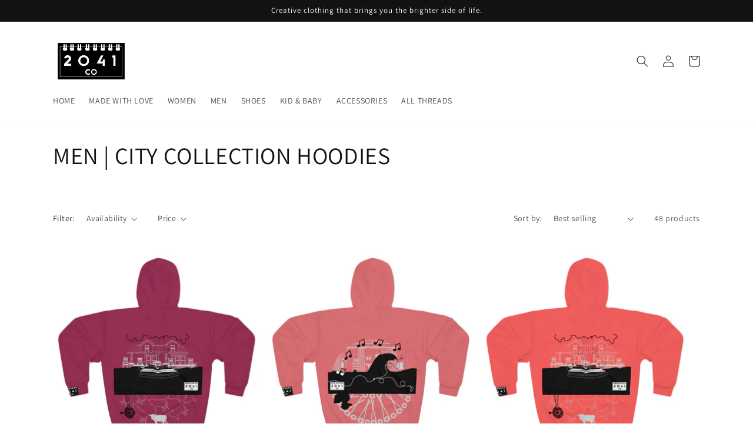

--- FILE ---
content_type: text/html; charset=utf-8
request_url: https://www.2041co.com/collections/men-city-collection-hoodies
body_size: 33689
content:
<!doctype html>
<html class="no-js" lang="en">
  <head>
    <meta charset="utf-8">
    <meta http-equiv="X-UA-Compatible" content="IE=edge">
    <meta name="viewport" content="width=device-width,initial-scale=1">
    <meta name="theme-color" content="">
    <link rel="canonical" href="https://www.2041co.com/collections/men-city-collection-hoodies">
    <link rel="preconnect" href="https://cdn.shopify.com" crossorigin><link rel="preconnect" href="https://fonts.shopifycdn.com" crossorigin><title>
      MEN | CITY COLLECTION HOODIES
 &ndash; 2041co</title>

    

    

<meta property="og:site_name" content="2041co">
<meta property="og:url" content="https://www.2041co.com/collections/men-city-collection-hoodies">
<meta property="og:title" content="MEN | CITY COLLECTION HOODIES">
<meta property="og:type" content="website">
<meta property="og:description" content="2041 co creative, bright, intricate, and comfortable clothing.  Clothing designed for women, men, kids and babies.  Products include hoodies, t-shirts, joggers, leggings, sports bras, baby rompers/onesies and beanies.  "><meta property="og:image" content="http://www.2041co.com/cdn/shop/collections/Men_City_collection_hoodies.png?v=1692846181">
  <meta property="og:image:secure_url" content="https://www.2041co.com/cdn/shop/collections/Men_City_collection_hoodies.png?v=1692846181">
  <meta property="og:image:width" content="940">
  <meta property="og:image:height" content="788"><meta name="twitter:card" content="summary_large_image">
<meta name="twitter:title" content="MEN | CITY COLLECTION HOODIES">
<meta name="twitter:description" content="2041 co creative, bright, intricate, and comfortable clothing.  Clothing designed for women, men, kids and babies.  Products include hoodies, t-shirts, joggers, leggings, sports bras, baby rompers/onesies and beanies.  ">


    <script src="//www.2041co.com/cdn/shop/t/1/assets/constants.js?v=165488195745554878101679151444" defer="defer"></script>
    <script src="//www.2041co.com/cdn/shop/t/1/assets/pubsub.js?v=2921868252632587581679151454" defer="defer"></script>
    <script src="//www.2041co.com/cdn/shop/t/1/assets/global.js?v=85297797553816670871679151448" defer="defer"></script>
    <script>window.performance && window.performance.mark && window.performance.mark('shopify.content_for_header.start');</script><meta id="shopify-digital-wallet" name="shopify-digital-wallet" content="/73269838118/digital_wallets/dialog">
<meta name="shopify-checkout-api-token" content="2a06f0eea5ab9468346acec3f306779e">
<meta id="in-context-paypal-metadata" data-shop-id="73269838118" data-venmo-supported="true" data-environment="production" data-locale="en_US" data-paypal-v4="true" data-currency="USD">
<link rel="alternate" type="application/atom+xml" title="Feed" href="/collections/men-city-collection-hoodies.atom" />
<link rel="next" href="/collections/men-city-collection-hoodies?page=2">
<link rel="alternate" type="application/json+oembed" href="https://www.2041co.com/collections/men-city-collection-hoodies.oembed">
<script async="async" src="/checkouts/internal/preloads.js?locale=en-US"></script>
<link rel="preconnect" href="https://shop.app" crossorigin="anonymous">
<script async="async" src="https://shop.app/checkouts/internal/preloads.js?locale=en-US&shop_id=73269838118" crossorigin="anonymous"></script>
<script id="apple-pay-shop-capabilities" type="application/json">{"shopId":73269838118,"countryCode":"US","currencyCode":"USD","merchantCapabilities":["supports3DS"],"merchantId":"gid:\/\/shopify\/Shop\/73269838118","merchantName":"2041co","requiredBillingContactFields":["postalAddress","email"],"requiredShippingContactFields":["postalAddress","email"],"shippingType":"shipping","supportedNetworks":["visa","masterCard","amex","discover","elo","jcb"],"total":{"type":"pending","label":"2041co","amount":"1.00"},"shopifyPaymentsEnabled":true,"supportsSubscriptions":true}</script>
<script id="shopify-features" type="application/json">{"accessToken":"2a06f0eea5ab9468346acec3f306779e","betas":["rich-media-storefront-analytics"],"domain":"www.2041co.com","predictiveSearch":true,"shopId":73269838118,"locale":"en"}</script>
<script>var Shopify = Shopify || {};
Shopify.shop = "2041co-6477.myshopify.com";
Shopify.locale = "en";
Shopify.currency = {"active":"USD","rate":"1.0"};
Shopify.country = "US";
Shopify.theme = {"name":"Dawn","id":145755341094,"schema_name":"Dawn","schema_version":"8.0.1","theme_store_id":887,"role":"main"};
Shopify.theme.handle = "null";
Shopify.theme.style = {"id":null,"handle":null};
Shopify.cdnHost = "www.2041co.com/cdn";
Shopify.routes = Shopify.routes || {};
Shopify.routes.root = "/";</script>
<script type="module">!function(o){(o.Shopify=o.Shopify||{}).modules=!0}(window);</script>
<script>!function(o){function n(){var o=[];function n(){o.push(Array.prototype.slice.apply(arguments))}return n.q=o,n}var t=o.Shopify=o.Shopify||{};t.loadFeatures=n(),t.autoloadFeatures=n()}(window);</script>
<script>
  window.ShopifyPay = window.ShopifyPay || {};
  window.ShopifyPay.apiHost = "shop.app\/pay";
  window.ShopifyPay.redirectState = null;
</script>
<script id="shop-js-analytics" type="application/json">{"pageType":"collection"}</script>
<script defer="defer" async type="module" src="//www.2041co.com/cdn/shopifycloud/shop-js/modules/v2/client.init-shop-cart-sync_BT-GjEfc.en.esm.js"></script>
<script defer="defer" async type="module" src="//www.2041co.com/cdn/shopifycloud/shop-js/modules/v2/chunk.common_D58fp_Oc.esm.js"></script>
<script defer="defer" async type="module" src="//www.2041co.com/cdn/shopifycloud/shop-js/modules/v2/chunk.modal_xMitdFEc.esm.js"></script>
<script type="module">
  await import("//www.2041co.com/cdn/shopifycloud/shop-js/modules/v2/client.init-shop-cart-sync_BT-GjEfc.en.esm.js");
await import("//www.2041co.com/cdn/shopifycloud/shop-js/modules/v2/chunk.common_D58fp_Oc.esm.js");
await import("//www.2041co.com/cdn/shopifycloud/shop-js/modules/v2/chunk.modal_xMitdFEc.esm.js");

  window.Shopify.SignInWithShop?.initShopCartSync?.({"fedCMEnabled":true,"windoidEnabled":true});

</script>
<script>
  window.Shopify = window.Shopify || {};
  if (!window.Shopify.featureAssets) window.Shopify.featureAssets = {};
  window.Shopify.featureAssets['shop-js'] = {"shop-cart-sync":["modules/v2/client.shop-cart-sync_DZOKe7Ll.en.esm.js","modules/v2/chunk.common_D58fp_Oc.esm.js","modules/v2/chunk.modal_xMitdFEc.esm.js"],"init-fed-cm":["modules/v2/client.init-fed-cm_B6oLuCjv.en.esm.js","modules/v2/chunk.common_D58fp_Oc.esm.js","modules/v2/chunk.modal_xMitdFEc.esm.js"],"shop-cash-offers":["modules/v2/client.shop-cash-offers_D2sdYoxE.en.esm.js","modules/v2/chunk.common_D58fp_Oc.esm.js","modules/v2/chunk.modal_xMitdFEc.esm.js"],"shop-login-button":["modules/v2/client.shop-login-button_QeVjl5Y3.en.esm.js","modules/v2/chunk.common_D58fp_Oc.esm.js","modules/v2/chunk.modal_xMitdFEc.esm.js"],"pay-button":["modules/v2/client.pay-button_DXTOsIq6.en.esm.js","modules/v2/chunk.common_D58fp_Oc.esm.js","modules/v2/chunk.modal_xMitdFEc.esm.js"],"shop-button":["modules/v2/client.shop-button_DQZHx9pm.en.esm.js","modules/v2/chunk.common_D58fp_Oc.esm.js","modules/v2/chunk.modal_xMitdFEc.esm.js"],"avatar":["modules/v2/client.avatar_BTnouDA3.en.esm.js"],"init-windoid":["modules/v2/client.init-windoid_CR1B-cfM.en.esm.js","modules/v2/chunk.common_D58fp_Oc.esm.js","modules/v2/chunk.modal_xMitdFEc.esm.js"],"init-shop-for-new-customer-accounts":["modules/v2/client.init-shop-for-new-customer-accounts_C_vY_xzh.en.esm.js","modules/v2/client.shop-login-button_QeVjl5Y3.en.esm.js","modules/v2/chunk.common_D58fp_Oc.esm.js","modules/v2/chunk.modal_xMitdFEc.esm.js"],"init-shop-email-lookup-coordinator":["modules/v2/client.init-shop-email-lookup-coordinator_BI7n9ZSv.en.esm.js","modules/v2/chunk.common_D58fp_Oc.esm.js","modules/v2/chunk.modal_xMitdFEc.esm.js"],"init-shop-cart-sync":["modules/v2/client.init-shop-cart-sync_BT-GjEfc.en.esm.js","modules/v2/chunk.common_D58fp_Oc.esm.js","modules/v2/chunk.modal_xMitdFEc.esm.js"],"shop-toast-manager":["modules/v2/client.shop-toast-manager_DiYdP3xc.en.esm.js","modules/v2/chunk.common_D58fp_Oc.esm.js","modules/v2/chunk.modal_xMitdFEc.esm.js"],"init-customer-accounts":["modules/v2/client.init-customer-accounts_D9ZNqS-Q.en.esm.js","modules/v2/client.shop-login-button_QeVjl5Y3.en.esm.js","modules/v2/chunk.common_D58fp_Oc.esm.js","modules/v2/chunk.modal_xMitdFEc.esm.js"],"init-customer-accounts-sign-up":["modules/v2/client.init-customer-accounts-sign-up_iGw4briv.en.esm.js","modules/v2/client.shop-login-button_QeVjl5Y3.en.esm.js","modules/v2/chunk.common_D58fp_Oc.esm.js","modules/v2/chunk.modal_xMitdFEc.esm.js"],"shop-follow-button":["modules/v2/client.shop-follow-button_CqMgW2wH.en.esm.js","modules/v2/chunk.common_D58fp_Oc.esm.js","modules/v2/chunk.modal_xMitdFEc.esm.js"],"checkout-modal":["modules/v2/client.checkout-modal_xHeaAweL.en.esm.js","modules/v2/chunk.common_D58fp_Oc.esm.js","modules/v2/chunk.modal_xMitdFEc.esm.js"],"shop-login":["modules/v2/client.shop-login_D91U-Q7h.en.esm.js","modules/v2/chunk.common_D58fp_Oc.esm.js","modules/v2/chunk.modal_xMitdFEc.esm.js"],"lead-capture":["modules/v2/client.lead-capture_BJmE1dJe.en.esm.js","modules/v2/chunk.common_D58fp_Oc.esm.js","modules/v2/chunk.modal_xMitdFEc.esm.js"],"payment-terms":["modules/v2/client.payment-terms_Ci9AEqFq.en.esm.js","modules/v2/chunk.common_D58fp_Oc.esm.js","modules/v2/chunk.modal_xMitdFEc.esm.js"]};
</script>
<script>(function() {
  var isLoaded = false;
  function asyncLoad() {
    if (isLoaded) return;
    isLoaded = true;
    var urls = ["https:\/\/front.thisnew.com\/static\/designer.js?shop=2041co-6477.myshopify.com"];
    for (var i = 0; i < urls.length; i++) {
      var s = document.createElement('script');
      s.type = 'text/javascript';
      s.async = true;
      s.src = urls[i];
      var x = document.getElementsByTagName('script')[0];
      x.parentNode.insertBefore(s, x);
    }
  };
  if(window.attachEvent) {
    window.attachEvent('onload', asyncLoad);
  } else {
    window.addEventListener('load', asyncLoad, false);
  }
})();</script>
<script id="__st">var __st={"a":73269838118,"offset":-18000,"reqid":"44a1b8d4-43e1-48c3-afd0-5f926db6358b-1769083787","pageurl":"www.2041co.com\/collections\/men-city-collection-hoodies","u":"3e859a28b775","p":"collection","rtyp":"collection","rid":458782245158};</script>
<script>window.ShopifyPaypalV4VisibilityTracking = true;</script>
<script id="captcha-bootstrap">!function(){'use strict';const t='contact',e='account',n='new_comment',o=[[t,t],['blogs',n],['comments',n],[t,'customer']],c=[[e,'customer_login'],[e,'guest_login'],[e,'recover_customer_password'],[e,'create_customer']],r=t=>t.map((([t,e])=>`form[action*='/${t}']:not([data-nocaptcha='true']) input[name='form_type'][value='${e}']`)).join(','),a=t=>()=>t?[...document.querySelectorAll(t)].map((t=>t.form)):[];function s(){const t=[...o],e=r(t);return a(e)}const i='password',u='form_key',d=['recaptcha-v3-token','g-recaptcha-response','h-captcha-response',i],f=()=>{try{return window.sessionStorage}catch{return}},m='__shopify_v',_=t=>t.elements[u];function p(t,e,n=!1){try{const o=window.sessionStorage,c=JSON.parse(o.getItem(e)),{data:r}=function(t){const{data:e,action:n}=t;return t[m]||n?{data:e,action:n}:{data:t,action:n}}(c);for(const[e,n]of Object.entries(r))t.elements[e]&&(t.elements[e].value=n);n&&o.removeItem(e)}catch(o){console.error('form repopulation failed',{error:o})}}const l='form_type',E='cptcha';function T(t){t.dataset[E]=!0}const w=window,h=w.document,L='Shopify',v='ce_forms',y='captcha';let A=!1;((t,e)=>{const n=(g='f06e6c50-85a8-45c8-87d0-21a2b65856fe',I='https://cdn.shopify.com/shopifycloud/storefront-forms-hcaptcha/ce_storefront_forms_captcha_hcaptcha.v1.5.2.iife.js',D={infoText:'Protected by hCaptcha',privacyText:'Privacy',termsText:'Terms'},(t,e,n)=>{const o=w[L][v],c=o.bindForm;if(c)return c(t,g,e,D).then(n);var r;o.q.push([[t,g,e,D],n]),r=I,A||(h.body.append(Object.assign(h.createElement('script'),{id:'captcha-provider',async:!0,src:r})),A=!0)});var g,I,D;w[L]=w[L]||{},w[L][v]=w[L][v]||{},w[L][v].q=[],w[L][y]=w[L][y]||{},w[L][y].protect=function(t,e){n(t,void 0,e),T(t)},Object.freeze(w[L][y]),function(t,e,n,w,h,L){const[v,y,A,g]=function(t,e,n){const i=e?o:[],u=t?c:[],d=[...i,...u],f=r(d),m=r(i),_=r(d.filter((([t,e])=>n.includes(e))));return[a(f),a(m),a(_),s()]}(w,h,L),I=t=>{const e=t.target;return e instanceof HTMLFormElement?e:e&&e.form},D=t=>v().includes(t);t.addEventListener('submit',(t=>{const e=I(t);if(!e)return;const n=D(e)&&!e.dataset.hcaptchaBound&&!e.dataset.recaptchaBound,o=_(e),c=g().includes(e)&&(!o||!o.value);(n||c)&&t.preventDefault(),c&&!n&&(function(t){try{if(!f())return;!function(t){const e=f();if(!e)return;const n=_(t);if(!n)return;const o=n.value;o&&e.removeItem(o)}(t);const e=Array.from(Array(32),(()=>Math.random().toString(36)[2])).join('');!function(t,e){_(t)||t.append(Object.assign(document.createElement('input'),{type:'hidden',name:u})),t.elements[u].value=e}(t,e),function(t,e){const n=f();if(!n)return;const o=[...t.querySelectorAll(`input[type='${i}']`)].map((({name:t})=>t)),c=[...d,...o],r={};for(const[a,s]of new FormData(t).entries())c.includes(a)||(r[a]=s);n.setItem(e,JSON.stringify({[m]:1,action:t.action,data:r}))}(t,e)}catch(e){console.error('failed to persist form',e)}}(e),e.submit())}));const S=(t,e)=>{t&&!t.dataset[E]&&(n(t,e.some((e=>e===t))),T(t))};for(const o of['focusin','change'])t.addEventListener(o,(t=>{const e=I(t);D(e)&&S(e,y())}));const B=e.get('form_key'),M=e.get(l),P=B&&M;t.addEventListener('DOMContentLoaded',(()=>{const t=y();if(P)for(const e of t)e.elements[l].value===M&&p(e,B);[...new Set([...A(),...v().filter((t=>'true'===t.dataset.shopifyCaptcha))])].forEach((e=>S(e,t)))}))}(h,new URLSearchParams(w.location.search),n,t,e,['guest_login'])})(!0,!0)}();</script>
<script integrity="sha256-4kQ18oKyAcykRKYeNunJcIwy7WH5gtpwJnB7kiuLZ1E=" data-source-attribution="shopify.loadfeatures" defer="defer" src="//www.2041co.com/cdn/shopifycloud/storefront/assets/storefront/load_feature-a0a9edcb.js" crossorigin="anonymous"></script>
<script crossorigin="anonymous" defer="defer" src="//www.2041co.com/cdn/shopifycloud/storefront/assets/shopify_pay/storefront-65b4c6d7.js?v=20250812"></script>
<script data-source-attribution="shopify.dynamic_checkout.dynamic.init">var Shopify=Shopify||{};Shopify.PaymentButton=Shopify.PaymentButton||{isStorefrontPortableWallets:!0,init:function(){window.Shopify.PaymentButton.init=function(){};var t=document.createElement("script");t.src="https://www.2041co.com/cdn/shopifycloud/portable-wallets/latest/portable-wallets.en.js",t.type="module",document.head.appendChild(t)}};
</script>
<script data-source-attribution="shopify.dynamic_checkout.buyer_consent">
  function portableWalletsHideBuyerConsent(e){var t=document.getElementById("shopify-buyer-consent"),n=document.getElementById("shopify-subscription-policy-button");t&&n&&(t.classList.add("hidden"),t.setAttribute("aria-hidden","true"),n.removeEventListener("click",e))}function portableWalletsShowBuyerConsent(e){var t=document.getElementById("shopify-buyer-consent"),n=document.getElementById("shopify-subscription-policy-button");t&&n&&(t.classList.remove("hidden"),t.removeAttribute("aria-hidden"),n.addEventListener("click",e))}window.Shopify?.PaymentButton&&(window.Shopify.PaymentButton.hideBuyerConsent=portableWalletsHideBuyerConsent,window.Shopify.PaymentButton.showBuyerConsent=portableWalletsShowBuyerConsent);
</script>
<script data-source-attribution="shopify.dynamic_checkout.cart.bootstrap">document.addEventListener("DOMContentLoaded",(function(){function t(){return document.querySelector("shopify-accelerated-checkout-cart, shopify-accelerated-checkout")}if(t())Shopify.PaymentButton.init();else{new MutationObserver((function(e,n){t()&&(Shopify.PaymentButton.init(),n.disconnect())})).observe(document.body,{childList:!0,subtree:!0})}}));
</script>
<link id="shopify-accelerated-checkout-styles" rel="stylesheet" media="screen" href="https://www.2041co.com/cdn/shopifycloud/portable-wallets/latest/accelerated-checkout-backwards-compat.css" crossorigin="anonymous">
<style id="shopify-accelerated-checkout-cart">
        #shopify-buyer-consent {
  margin-top: 1em;
  display: inline-block;
  width: 100%;
}

#shopify-buyer-consent.hidden {
  display: none;
}

#shopify-subscription-policy-button {
  background: none;
  border: none;
  padding: 0;
  text-decoration: underline;
  font-size: inherit;
  cursor: pointer;
}

#shopify-subscription-policy-button::before {
  box-shadow: none;
}

      </style>
<script id="sections-script" data-sections="header,footer" defer="defer" src="//www.2041co.com/cdn/shop/t/1/compiled_assets/scripts.js?v=167"></script>
<script>window.performance && window.performance.mark && window.performance.mark('shopify.content_for_header.end');</script>


    <style data-shopify>
      @font-face {
  font-family: Assistant;
  font-weight: 400;
  font-style: normal;
  font-display: swap;
  src: url("//www.2041co.com/cdn/fonts/assistant/assistant_n4.9120912a469cad1cc292572851508ca49d12e768.woff2") format("woff2"),
       url("//www.2041co.com/cdn/fonts/assistant/assistant_n4.6e9875ce64e0fefcd3f4446b7ec9036b3ddd2985.woff") format("woff");
}

      @font-face {
  font-family: Assistant;
  font-weight: 700;
  font-style: normal;
  font-display: swap;
  src: url("//www.2041co.com/cdn/fonts/assistant/assistant_n7.bf44452348ec8b8efa3aa3068825305886b1c83c.woff2") format("woff2"),
       url("//www.2041co.com/cdn/fonts/assistant/assistant_n7.0c887fee83f6b3bda822f1150b912c72da0f7b64.woff") format("woff");
}

      
      
      @font-face {
  font-family: Assistant;
  font-weight: 400;
  font-style: normal;
  font-display: swap;
  src: url("//www.2041co.com/cdn/fonts/assistant/assistant_n4.9120912a469cad1cc292572851508ca49d12e768.woff2") format("woff2"),
       url("//www.2041co.com/cdn/fonts/assistant/assistant_n4.6e9875ce64e0fefcd3f4446b7ec9036b3ddd2985.woff") format("woff");
}


      :root {
        --font-body-family: Assistant, sans-serif;
        --font-body-style: normal;
        --font-body-weight: 400;
        --font-body-weight-bold: 700;

        --font-heading-family: Assistant, sans-serif;
        --font-heading-style: normal;
        --font-heading-weight: 400;

        --font-body-scale: 1.0;
        --font-heading-scale: 1.0;

        --color-base-text: 18, 18, 18;
        --color-shadow: 18, 18, 18;
        --color-base-background-1: 255, 255, 255;
        --color-base-background-2: 243, 243, 243;
        --color-base-solid-button-labels: 255, 255, 255;
        --color-base-outline-button-labels: 18, 18, 18;
        --color-base-accent-1: 18, 18, 18;
        --color-base-accent-2: 51, 79, 180;
        --payment-terms-background-color: #ffffff;

        --gradient-base-background-1: #ffffff;
        --gradient-base-background-2: #f3f3f3;
        --gradient-base-accent-1: #121212;
        --gradient-base-accent-2: #334fb4;

        --media-padding: px;
        --media-border-opacity: 0.05;
        --media-border-width: 1px;
        --media-radius: 0px;
        --media-shadow-opacity: 0.0;
        --media-shadow-horizontal-offset: 0px;
        --media-shadow-vertical-offset: 4px;
        --media-shadow-blur-radius: 5px;
        --media-shadow-visible: 0;

        --page-width: 120rem;
        --page-width-margin: 0rem;

        --product-card-image-padding: 0.0rem;
        --product-card-corner-radius: 0.0rem;
        --product-card-text-alignment: left;
        --product-card-border-width: 0.0rem;
        --product-card-border-opacity: 0.1;
        --product-card-shadow-opacity: 0.0;
        --product-card-shadow-visible: 0;
        --product-card-shadow-horizontal-offset: 0.0rem;
        --product-card-shadow-vertical-offset: 0.4rem;
        --product-card-shadow-blur-radius: 0.5rem;

        --collection-card-image-padding: 0.0rem;
        --collection-card-corner-radius: 0.0rem;
        --collection-card-text-alignment: left;
        --collection-card-border-width: 0.0rem;
        --collection-card-border-opacity: 0.1;
        --collection-card-shadow-opacity: 0.0;
        --collection-card-shadow-visible: 0;
        --collection-card-shadow-horizontal-offset: 0.0rem;
        --collection-card-shadow-vertical-offset: 0.4rem;
        --collection-card-shadow-blur-radius: 0.5rem;

        --blog-card-image-padding: 0.0rem;
        --blog-card-corner-radius: 0.0rem;
        --blog-card-text-alignment: left;
        --blog-card-border-width: 0.0rem;
        --blog-card-border-opacity: 0.1;
        --blog-card-shadow-opacity: 0.0;
        --blog-card-shadow-visible: 0;
        --blog-card-shadow-horizontal-offset: 0.0rem;
        --blog-card-shadow-vertical-offset: 0.4rem;
        --blog-card-shadow-blur-radius: 0.5rem;

        --badge-corner-radius: 4.0rem;

        --popup-border-width: 1px;
        --popup-border-opacity: 0.1;
        --popup-corner-radius: 0px;
        --popup-shadow-opacity: 0.0;
        --popup-shadow-horizontal-offset: 0px;
        --popup-shadow-vertical-offset: 4px;
        --popup-shadow-blur-radius: 5px;

        --drawer-border-width: 1px;
        --drawer-border-opacity: 0.1;
        --drawer-shadow-opacity: 0.0;
        --drawer-shadow-horizontal-offset: 0px;
        --drawer-shadow-vertical-offset: 4px;
        --drawer-shadow-blur-radius: 5px;

        --spacing-sections-desktop: 0px;
        --spacing-sections-mobile: 0px;

        --grid-desktop-vertical-spacing: 8px;
        --grid-desktop-horizontal-spacing: 8px;
        --grid-mobile-vertical-spacing: 4px;
        --grid-mobile-horizontal-spacing: 4px;

        --text-boxes-border-opacity: 0.1;
        --text-boxes-border-width: 0px;
        --text-boxes-radius: 0px;
        --text-boxes-shadow-opacity: 0.0;
        --text-boxes-shadow-visible: 0;
        --text-boxes-shadow-horizontal-offset: 0px;
        --text-boxes-shadow-vertical-offset: 4px;
        --text-boxes-shadow-blur-radius: 5px;

        --buttons-radius: 0px;
        --buttons-radius-outset: 0px;
        --buttons-border-width: 1px;
        --buttons-border-opacity: 1.0;
        --buttons-shadow-opacity: 0.0;
        --buttons-shadow-visible: 0;
        --buttons-shadow-horizontal-offset: 0px;
        --buttons-shadow-vertical-offset: 4px;
        --buttons-shadow-blur-radius: 5px;
        --buttons-border-offset: 0px;

        --inputs-radius: 0px;
        --inputs-border-width: 1px;
        --inputs-border-opacity: 0.55;
        --inputs-shadow-opacity: 0.0;
        --inputs-shadow-horizontal-offset: 0px;
        --inputs-margin-offset: 0px;
        --inputs-shadow-vertical-offset: 4px;
        --inputs-shadow-blur-radius: 5px;
        --inputs-radius-outset: 0px;

        --variant-pills-radius: 40px;
        --variant-pills-border-width: 1px;
        --variant-pills-border-opacity: 0.55;
        --variant-pills-shadow-opacity: 0.0;
        --variant-pills-shadow-horizontal-offset: 0px;
        --variant-pills-shadow-vertical-offset: 4px;
        --variant-pills-shadow-blur-radius: 5px;
      }

      *,
      *::before,
      *::after {
        box-sizing: inherit;
      }

      html {
        box-sizing: border-box;
        font-size: calc(var(--font-body-scale) * 62.5%);
        height: 100%;
      }

      body {
        display: grid;
        grid-template-rows: auto auto 1fr auto;
        grid-template-columns: 100%;
        min-height: 100%;
        margin: 0;
        font-size: 1.5rem;
        letter-spacing: 0.06rem;
        line-height: calc(1 + 0.8 / var(--font-body-scale));
        font-family: var(--font-body-family);
        font-style: var(--font-body-style);
        font-weight: var(--font-body-weight);
      }

      @media screen and (min-width: 750px) {
        body {
          font-size: 1.6rem;
        }
      }
    </style>

    <link href="//www.2041co.com/cdn/shop/t/1/assets/base.css?v=831047894957930821679151423" rel="stylesheet" type="text/css" media="all" />
<link rel="preload" as="font" href="//www.2041co.com/cdn/fonts/assistant/assistant_n4.9120912a469cad1cc292572851508ca49d12e768.woff2" type="font/woff2" crossorigin><link rel="preload" as="font" href="//www.2041co.com/cdn/fonts/assistant/assistant_n4.9120912a469cad1cc292572851508ca49d12e768.woff2" type="font/woff2" crossorigin><link rel="stylesheet" href="//www.2041co.com/cdn/shop/t/1/assets/component-predictive-search.css?v=85913294783299393391679151439" media="print" onload="this.media='all'"><script>document.documentElement.className = document.documentElement.className.replace('no-js', 'js');
    if (Shopify.designMode) {
      document.documentElement.classList.add('shopify-design-mode');
    }
    </script>
  <link href="https://monorail-edge.shopifysvc.com" rel="dns-prefetch">
<script>(function(){if ("sendBeacon" in navigator && "performance" in window) {try {var session_token_from_headers = performance.getEntriesByType('navigation')[0].serverTiming.find(x => x.name == '_s').description;} catch {var session_token_from_headers = undefined;}var session_cookie_matches = document.cookie.match(/_shopify_s=([^;]*)/);var session_token_from_cookie = session_cookie_matches && session_cookie_matches.length === 2 ? session_cookie_matches[1] : "";var session_token = session_token_from_headers || session_token_from_cookie || "";function handle_abandonment_event(e) {var entries = performance.getEntries().filter(function(entry) {return /monorail-edge.shopifysvc.com/.test(entry.name);});if (!window.abandonment_tracked && entries.length === 0) {window.abandonment_tracked = true;var currentMs = Date.now();var navigation_start = performance.timing.navigationStart;var payload = {shop_id: 73269838118,url: window.location.href,navigation_start,duration: currentMs - navigation_start,session_token,page_type: "collection"};window.navigator.sendBeacon("https://monorail-edge.shopifysvc.com/v1/produce", JSON.stringify({schema_id: "online_store_buyer_site_abandonment/1.1",payload: payload,metadata: {event_created_at_ms: currentMs,event_sent_at_ms: currentMs}}));}}window.addEventListener('pagehide', handle_abandonment_event);}}());</script>
<script id="web-pixels-manager-setup">(function e(e,d,r,n,o){if(void 0===o&&(o={}),!Boolean(null===(a=null===(i=window.Shopify)||void 0===i?void 0:i.analytics)||void 0===a?void 0:a.replayQueue)){var i,a;window.Shopify=window.Shopify||{};var t=window.Shopify;t.analytics=t.analytics||{};var s=t.analytics;s.replayQueue=[],s.publish=function(e,d,r){return s.replayQueue.push([e,d,r]),!0};try{self.performance.mark("wpm:start")}catch(e){}var l=function(){var e={modern:/Edge?\/(1{2}[4-9]|1[2-9]\d|[2-9]\d{2}|\d{4,})\.\d+(\.\d+|)|Firefox\/(1{2}[4-9]|1[2-9]\d|[2-9]\d{2}|\d{4,})\.\d+(\.\d+|)|Chrom(ium|e)\/(9{2}|\d{3,})\.\d+(\.\d+|)|(Maci|X1{2}).+ Version\/(15\.\d+|(1[6-9]|[2-9]\d|\d{3,})\.\d+)([,.]\d+|)( \(\w+\)|)( Mobile\/\w+|) Safari\/|Chrome.+OPR\/(9{2}|\d{3,})\.\d+\.\d+|(CPU[ +]OS|iPhone[ +]OS|CPU[ +]iPhone|CPU IPhone OS|CPU iPad OS)[ +]+(15[._]\d+|(1[6-9]|[2-9]\d|\d{3,})[._]\d+)([._]\d+|)|Android:?[ /-](13[3-9]|1[4-9]\d|[2-9]\d{2}|\d{4,})(\.\d+|)(\.\d+|)|Android.+Firefox\/(13[5-9]|1[4-9]\d|[2-9]\d{2}|\d{4,})\.\d+(\.\d+|)|Android.+Chrom(ium|e)\/(13[3-9]|1[4-9]\d|[2-9]\d{2}|\d{4,})\.\d+(\.\d+|)|SamsungBrowser\/([2-9]\d|\d{3,})\.\d+/,legacy:/Edge?\/(1[6-9]|[2-9]\d|\d{3,})\.\d+(\.\d+|)|Firefox\/(5[4-9]|[6-9]\d|\d{3,})\.\d+(\.\d+|)|Chrom(ium|e)\/(5[1-9]|[6-9]\d|\d{3,})\.\d+(\.\d+|)([\d.]+$|.*Safari\/(?![\d.]+ Edge\/[\d.]+$))|(Maci|X1{2}).+ Version\/(10\.\d+|(1[1-9]|[2-9]\d|\d{3,})\.\d+)([,.]\d+|)( \(\w+\)|)( Mobile\/\w+|) Safari\/|Chrome.+OPR\/(3[89]|[4-9]\d|\d{3,})\.\d+\.\d+|(CPU[ +]OS|iPhone[ +]OS|CPU[ +]iPhone|CPU IPhone OS|CPU iPad OS)[ +]+(10[._]\d+|(1[1-9]|[2-9]\d|\d{3,})[._]\d+)([._]\d+|)|Android:?[ /-](13[3-9]|1[4-9]\d|[2-9]\d{2}|\d{4,})(\.\d+|)(\.\d+|)|Mobile Safari.+OPR\/([89]\d|\d{3,})\.\d+\.\d+|Android.+Firefox\/(13[5-9]|1[4-9]\d|[2-9]\d{2}|\d{4,})\.\d+(\.\d+|)|Android.+Chrom(ium|e)\/(13[3-9]|1[4-9]\d|[2-9]\d{2}|\d{4,})\.\d+(\.\d+|)|Android.+(UC? ?Browser|UCWEB|U3)[ /]?(15\.([5-9]|\d{2,})|(1[6-9]|[2-9]\d|\d{3,})\.\d+)\.\d+|SamsungBrowser\/(5\.\d+|([6-9]|\d{2,})\.\d+)|Android.+MQ{2}Browser\/(14(\.(9|\d{2,})|)|(1[5-9]|[2-9]\d|\d{3,})(\.\d+|))(\.\d+|)|K[Aa][Ii]OS\/(3\.\d+|([4-9]|\d{2,})\.\d+)(\.\d+|)/},d=e.modern,r=e.legacy,n=navigator.userAgent;return n.match(d)?"modern":n.match(r)?"legacy":"unknown"}(),u="modern"===l?"modern":"legacy",c=(null!=n?n:{modern:"",legacy:""})[u],f=function(e){return[e.baseUrl,"/wpm","/b",e.hashVersion,"modern"===e.buildTarget?"m":"l",".js"].join("")}({baseUrl:d,hashVersion:r,buildTarget:u}),m=function(e){var d=e.version,r=e.bundleTarget,n=e.surface,o=e.pageUrl,i=e.monorailEndpoint;return{emit:function(e){var a=e.status,t=e.errorMsg,s=(new Date).getTime(),l=JSON.stringify({metadata:{event_sent_at_ms:s},events:[{schema_id:"web_pixels_manager_load/3.1",payload:{version:d,bundle_target:r,page_url:o,status:a,surface:n,error_msg:t},metadata:{event_created_at_ms:s}}]});if(!i)return console&&console.warn&&console.warn("[Web Pixels Manager] No Monorail endpoint provided, skipping logging."),!1;try{return self.navigator.sendBeacon.bind(self.navigator)(i,l)}catch(e){}var u=new XMLHttpRequest;try{return u.open("POST",i,!0),u.setRequestHeader("Content-Type","text/plain"),u.send(l),!0}catch(e){return console&&console.warn&&console.warn("[Web Pixels Manager] Got an unhandled error while logging to Monorail."),!1}}}}({version:r,bundleTarget:l,surface:e.surface,pageUrl:self.location.href,monorailEndpoint:e.monorailEndpoint});try{o.browserTarget=l,function(e){var d=e.src,r=e.async,n=void 0===r||r,o=e.onload,i=e.onerror,a=e.sri,t=e.scriptDataAttributes,s=void 0===t?{}:t,l=document.createElement("script"),u=document.querySelector("head"),c=document.querySelector("body");if(l.async=n,l.src=d,a&&(l.integrity=a,l.crossOrigin="anonymous"),s)for(var f in s)if(Object.prototype.hasOwnProperty.call(s,f))try{l.dataset[f]=s[f]}catch(e){}if(o&&l.addEventListener("load",o),i&&l.addEventListener("error",i),u)u.appendChild(l);else{if(!c)throw new Error("Did not find a head or body element to append the script");c.appendChild(l)}}({src:f,async:!0,onload:function(){if(!function(){var e,d;return Boolean(null===(d=null===(e=window.Shopify)||void 0===e?void 0:e.analytics)||void 0===d?void 0:d.initialized)}()){var d=window.webPixelsManager.init(e)||void 0;if(d){var r=window.Shopify.analytics;r.replayQueue.forEach((function(e){var r=e[0],n=e[1],o=e[2];d.publishCustomEvent(r,n,o)})),r.replayQueue=[],r.publish=d.publishCustomEvent,r.visitor=d.visitor,r.initialized=!0}}},onerror:function(){return m.emit({status:"failed",errorMsg:"".concat(f," has failed to load")})},sri:function(e){var d=/^sha384-[A-Za-z0-9+/=]+$/;return"string"==typeof e&&d.test(e)}(c)?c:"",scriptDataAttributes:o}),m.emit({status:"loading"})}catch(e){m.emit({status:"failed",errorMsg:(null==e?void 0:e.message)||"Unknown error"})}}})({shopId: 73269838118,storefrontBaseUrl: "https://www.2041co.com",extensionsBaseUrl: "https://extensions.shopifycdn.com/cdn/shopifycloud/web-pixels-manager",monorailEndpoint: "https://monorail-edge.shopifysvc.com/unstable/produce_batch",surface: "storefront-renderer",enabledBetaFlags: ["2dca8a86"],webPixelsConfigList: [{"id":"shopify-app-pixel","configuration":"{}","eventPayloadVersion":"v1","runtimeContext":"STRICT","scriptVersion":"0450","apiClientId":"shopify-pixel","type":"APP","privacyPurposes":["ANALYTICS","MARKETING"]},{"id":"shopify-custom-pixel","eventPayloadVersion":"v1","runtimeContext":"LAX","scriptVersion":"0450","apiClientId":"shopify-pixel","type":"CUSTOM","privacyPurposes":["ANALYTICS","MARKETING"]}],isMerchantRequest: false,initData: {"shop":{"name":"2041co","paymentSettings":{"currencyCode":"USD"},"myshopifyDomain":"2041co-6477.myshopify.com","countryCode":"US","storefrontUrl":"https:\/\/www.2041co.com"},"customer":null,"cart":null,"checkout":null,"productVariants":[],"purchasingCompany":null},},"https://www.2041co.com/cdn","fcfee988w5aeb613cpc8e4bc33m6693e112",{"modern":"","legacy":""},{"shopId":"73269838118","storefrontBaseUrl":"https:\/\/www.2041co.com","extensionBaseUrl":"https:\/\/extensions.shopifycdn.com\/cdn\/shopifycloud\/web-pixels-manager","surface":"storefront-renderer","enabledBetaFlags":"[\"2dca8a86\"]","isMerchantRequest":"false","hashVersion":"fcfee988w5aeb613cpc8e4bc33m6693e112","publish":"custom","events":"[[\"page_viewed\",{}],[\"collection_viewed\",{\"collection\":{\"id\":\"458782245158\",\"title\":\"MEN | CITY COLLECTION HOODIES\",\"productVariants\":[{\"price\":{\"amount\":85.0,\"currencyCode\":\"USD\"},\"product\":{\"title\":\"2041 CO UNISEX EVERYDAY HOODIE | WINCHESTER - PP\",\"vendor\":\"2041 co\",\"id\":\"8190590746918\",\"untranslatedTitle\":\"2041 CO UNISEX EVERYDAY HOODIE | WINCHESTER - PP\",\"url\":\"\/products\/2041-co-unisex-everyday-hoodie-winchester-pp\",\"type\":\"\"},\"id\":\"44664460378406\",\"image\":{\"src\":\"\/\/www.2041co.com\/cdn\/shop\/products\/8d5bf7cf1f49d214bf90a4e5c47fda8d_74d8aa11-41cb-4a59-a8c7-e9d1267e08fa.jpg?v=1679161592\"},\"sku\":\"23118015994752939368\",\"title\":\"XS\",\"untranslatedTitle\":\"XS\"},{\"price\":{\"amount\":85.0,\"currencyCode\":\"USD\"},\"product\":{\"title\":\"2041 CO UNISEX EVERYDAY HOODIE | CAROLINA BEACH - PC\",\"vendor\":\"2041 co\",\"id\":\"8190584979750\",\"untranslatedTitle\":\"2041 CO UNISEX EVERYDAY HOODIE | CAROLINA BEACH - PC\",\"url\":\"\/products\/2041-co-unisex-everyday-hoodie-carolina-beach-pc\",\"type\":\"\"},\"id\":\"44664404705574\",\"image\":{\"src\":\"\/\/www.2041co.com\/cdn\/shop\/products\/08a6ea07357636152bc821a94bdf5bbc_cd66c835-2553-4983-b6a1-8c94fde5dd43.jpg?v=1679161640\"},\"sku\":\"30057272685501392821\",\"title\":\"XS\",\"untranslatedTitle\":\"XS\"},{\"price\":{\"amount\":85.0,\"currencyCode\":\"USD\"},\"product\":{\"title\":\"2041 CO UNISEX EVERYDAY HOODIE | WINCHESTER - RC\",\"vendor\":\"2041 co\",\"id\":\"8190585700646\",\"untranslatedTitle\":\"2041 CO UNISEX EVERYDAY HOODIE | WINCHESTER - RC\",\"url\":\"\/products\/2041-co-unisex-everyday-hoodie-winchester-rc\",\"type\":\"\"},\"id\":\"44664408080678\",\"image\":{\"src\":\"\/\/www.2041co.com\/cdn\/shop\/products\/6c3992ad69748ba69dfb8e1073f85d84_41d94a1f-eb45-414d-a846-fc824810e754.jpg?v=1679161670\"},\"sku\":\"17584068211882667058\",\"title\":\"XS\",\"untranslatedTitle\":\"XS\"},{\"price\":{\"amount\":85.0,\"currencyCode\":\"USD\"},\"product\":{\"title\":\"2041 CO UNISEX EVERYDAY HOODIE | CAROLINA BEACH - BT\",\"vendor\":\"2041 co\",\"id\":\"8190585307430\",\"untranslatedTitle\":\"2041 CO UNISEX EVERYDAY HOODIE | CAROLINA BEACH - BT\",\"url\":\"\/products\/2041-co-unisex-everyday-hoodie-carolina-beach-bt\",\"type\":\"\"},\"id\":\"44664405557542\",\"image\":{\"src\":\"\/\/www.2041co.com\/cdn\/shop\/products\/e581ce801cdc5b6913daeefdab2b4ec3_e48327bb-d172-4ae2-a927-6f9d9af6b79e.jpg?v=1679161647\"},\"sku\":\"98329398394993310120\",\"title\":\"XS\",\"untranslatedTitle\":\"XS\"},{\"price\":{\"amount\":85.0,\"currencyCode\":\"USD\"},\"product\":{\"title\":\"2041 CO UNISEX EVERYDAY HOODIE | CAROLINA BEACH - GR\",\"vendor\":\"2041 co\",\"id\":\"8190584029478\",\"untranslatedTitle\":\"2041 CO UNISEX EVERYDAY HOODIE | CAROLINA BEACH - GR\",\"url\":\"\/products\/2041-co-unisex-everyday-hoodie-carolina-beach-gr\",\"type\":\"\"},\"id\":\"44664401101094\",\"image\":{\"src\":\"\/\/www.2041co.com\/cdn\/shop\/products\/6dbc1b27bd287d8c0b7f9b3e35c28af4_902de34f-d2fd-439e-b612-f5fccd8371ed.jpg?v=1679161769\"},\"sku\":\"29972999067514570046\",\"title\":\"XS\",\"untranslatedTitle\":\"XS\"},{\"price\":{\"amount\":85.0,\"currencyCode\":\"USD\"},\"product\":{\"title\":\"2041 CO UNISEX EVERYDAY HOODIE | CAROLINA BEACH - GS\",\"vendor\":\"2041 co\",\"id\":\"8190584520998\",\"untranslatedTitle\":\"2041 CO UNISEX EVERYDAY HOODIE | CAROLINA BEACH - GS\",\"url\":\"\/products\/2041-co-unisex-everyday-hoodie-carolina-beach-gs\",\"type\":\"\"},\"id\":\"44664402444582\",\"image\":{\"src\":\"\/\/www.2041co.com\/cdn\/shop\/products\/dfeb8c77ebda568ed13e4c2dcd7d4ef9_d248387e-b0d3-4ea5-bb2c-c48b6243fa8f.jpg?v=1679161633\"},\"sku\":\"22122683009079730681\",\"title\":\"XS\",\"untranslatedTitle\":\"XS\"},{\"price\":{\"amount\":85.0,\"currencyCode\":\"USD\"},\"product\":{\"title\":\"2041 CO UNISEX EVERYDAY HOODIE | CAROLINA BEACH - OS\",\"vendor\":\"2041 co\",\"id\":\"8190584783142\",\"untranslatedTitle\":\"2041 CO UNISEX EVERYDAY HOODIE | CAROLINA BEACH - OS\",\"url\":\"\/products\/2041-co-unisex-everyday-hoodie-carolina-beach-os\",\"type\":\"\"},\"id\":\"44664404148518\",\"image\":{\"src\":\"\/\/www.2041co.com\/cdn\/shop\/products\/7ec08499ee5fdee750906525b10a4d80_f7ac1da4-2288-4229-9a6a-e6252c7aa0c3.jpg?v=1679161785\"},\"sku\":\"50259468601821414238\",\"title\":\"XS\",\"untranslatedTitle\":\"XS\"},{\"price\":{\"amount\":85.0,\"currencyCode\":\"USD\"},\"product\":{\"title\":\"2041 CO UNISEX EVERYDAY HOODIE | CAROLINA BEACH - PP\",\"vendor\":\"2041 co\",\"id\":\"8190584160550\",\"untranslatedTitle\":\"2041 CO UNISEX EVERYDAY HOODIE | CAROLINA BEACH - PP\",\"url\":\"\/products\/2041-co-unisex-everyday-hoodie-carolina-beach-pp\",\"type\":\"\"},\"id\":\"44664401658150\",\"image\":{\"src\":\"\/\/www.2041co.com\/cdn\/shop\/products\/21340d4931e879aaae486cb6909981fc_6b6403e7-c79f-46bd-9686-8aadf2d6a68c.jpg?v=1679161779\"},\"sku\":\"14941609872515245526\",\"title\":\"XS\",\"untranslatedTitle\":\"XS\"},{\"price\":{\"amount\":85.0,\"currencyCode\":\"USD\"},\"product\":{\"title\":\"2041 CO UNISEX EVERYDAY HOODIE | CAROLINA BEACH - RC\",\"vendor\":\"2041 co\",\"id\":\"8190585602342\",\"untranslatedTitle\":\"2041 CO UNISEX EVERYDAY HOODIE | CAROLINA BEACH - RC\",\"url\":\"\/products\/2041-co-unisex-everyday-hoodie-carolina-beach-rc\",\"type\":\"\"},\"id\":\"44664407818534\",\"image\":{\"src\":\"\/\/www.2041co.com\/cdn\/shop\/products\/856c02df8e305a1cc4354b41120f602c_0e82536e-d4eb-4f04-bfbc-c5f04197c7a8.jpg?v=1679161660\"},\"sku\":\"23762499665234911745\",\"title\":\"XS\",\"untranslatedTitle\":\"XS\"},{\"price\":{\"amount\":85.0,\"currencyCode\":\"USD\"},\"product\":{\"title\":\"2041 CO UNISEX EVERYDAY HOODIE | CAROLINA BEACH - YM\",\"vendor\":\"2041 co\",\"id\":\"8190585471270\",\"untranslatedTitle\":\"2041 CO UNISEX EVERYDAY HOODIE | CAROLINA BEACH - YM\",\"url\":\"\/products\/2041-co-unisex-everyday-hoodie-carolina-beach-ym\",\"type\":\"\"},\"id\":\"44664406278438\",\"image\":{\"src\":\"\/\/www.2041co.com\/cdn\/shop\/products\/d3e8d89edb0c79249efe354f0d9ac4df_8ae03f03-478d-4a37-8565-a113be692df3.jpg?v=1679161654\"},\"sku\":\"86788636041030410360\",\"title\":\"XS\",\"untranslatedTitle\":\"XS\"},{\"price\":{\"amount\":85.0,\"currencyCode\":\"USD\"},\"product\":{\"title\":\"2041 CO UNISEX EVERYDAY HOODIE | LOS ANGELES - BT\",\"vendor\":\"2041 co\",\"id\":\"8190590419238\",\"untranslatedTitle\":\"2041 CO UNISEX EVERYDAY HOODIE | LOS ANGELES - BT\",\"url\":\"\/products\/2041-co-unisex-everyday-hoodie-los-angeles-bt\",\"type\":\"\"},\"id\":\"44664458740006\",\"image\":{\"src\":\"\/\/www.2041co.com\/cdn\/shop\/products\/684cc0566216659bfb6fa737dc0ae51d_d29765b3-aab5-4271-9731-abb385e53aa4.jpg?v=1679161562\"},\"sku\":\"30380591477567169736\",\"title\":\"XS\",\"untranslatedTitle\":\"XS\"},{\"price\":{\"amount\":85.0,\"currencyCode\":\"USD\"},\"product\":{\"title\":\"2041 CO UNISEX EVERYDAY HOODIE | LOS ANGELES - GR\",\"vendor\":\"2041 co\",\"id\":\"8190590222630\",\"untranslatedTitle\":\"2041 CO UNISEX EVERYDAY HOODIE | LOS ANGELES - GR\",\"url\":\"\/products\/2041-co-unisex-everyday-hoodie-los-angeles-gr\",\"type\":\"\"},\"id\":\"44664457888038\",\"image\":{\"src\":\"\/\/www.2041co.com\/cdn\/shop\/products\/f7bf021f26ffa3fe960347975334d2c3_e49d1a19-20bd-4634-9cbd-023542e14e8b.jpg?v=1679161531\"},\"sku\":\"15982110832288917179\",\"title\":\"XS\",\"untranslatedTitle\":\"XS\"},{\"price\":{\"amount\":85.0,\"currencyCode\":\"USD\"},\"product\":{\"title\":\"2041 CO UNISEX EVERYDAY HOODIE | LOS ANGELES - GS\",\"vendor\":\"2041 co\",\"id\":\"8190590288166\",\"untranslatedTitle\":\"2041 CO UNISEX EVERYDAY HOODIE | LOS ANGELES - GS\",\"url\":\"\/products\/2041-co-unisex-everyday-hoodie-los-angeles-gs\",\"type\":\"\"},\"id\":\"44664458281254\",\"image\":{\"src\":\"\/\/www.2041co.com\/cdn\/shop\/products\/90811ce9c655d131d9622068e1c9d0ef_e800235b-21b7-4049-9225-4863c2d6701c.jpg?v=1679161548\"},\"sku\":\"19812883110452369675\",\"title\":\"XS\",\"untranslatedTitle\":\"XS\"},{\"price\":{\"amount\":85.0,\"currencyCode\":\"USD\"},\"product\":{\"title\":\"2041 CO UNISEX EVERYDAY HOODIE | LOS ANGELES - OS\",\"vendor\":\"2041 co\",\"id\":\"8190590583078\",\"untranslatedTitle\":\"2041 CO UNISEX EVERYDAY HOODIE | LOS ANGELES - OS\",\"url\":\"\/products\/2041-co-unisex-everyday-hoodie-los-angeles-os\",\"type\":\"\"},\"id\":\"44664459788582\",\"image\":{\"src\":\"\/\/www.2041co.com\/cdn\/shop\/products\/9decc3fb17eb8b1f50ac50cd4c719a92_25e9c414-bf45-4f68-9617-2cb5b8eea7cd.jpg?v=1679161579\"},\"sku\":\"16016592386580995749\",\"title\":\"XS\",\"untranslatedTitle\":\"XS\"},{\"price\":{\"amount\":85.0,\"currencyCode\":\"USD\"},\"product\":{\"title\":\"2041 CO UNISEX EVERYDAY HOODIE | LOS ANGELES - PC\",\"vendor\":\"2041 co\",\"id\":\"8190590353702\",\"untranslatedTitle\":\"2041 CO UNISEX EVERYDAY HOODIE | LOS ANGELES - PC\",\"url\":\"\/products\/2041-co-unisex-everyday-hoodie-los-angeles-pc\",\"type\":\"\"},\"id\":\"44664458510630\",\"image\":{\"src\":\"\/\/www.2041co.com\/cdn\/shop\/products\/2dbe0e2ae525ff06762c5303a9e7f9b4_126ae050-f0d3-4f00-9c09-bc3ba5dc3f4b.jpg?v=1679161554\"},\"sku\":\"71857579606922692068\",\"title\":\"XS\",\"untranslatedTitle\":\"XS\"},{\"price\":{\"amount\":85.0,\"currencyCode\":\"USD\"},\"product\":{\"title\":\"2041 CO UNISEX EVERYDAY HOODIE | LOS ANGELES - PP\",\"vendor\":\"2041 co\",\"id\":\"8190590255398\",\"untranslatedTitle\":\"2041 CO UNISEX EVERYDAY HOODIE | LOS ANGELES - PP\",\"url\":\"\/products\/2041-co-unisex-everyday-hoodie-los-angeles-pp\",\"type\":\"\"},\"id\":\"44664458084646\",\"image\":{\"src\":\"\/\/www.2041co.com\/cdn\/shop\/products\/5c5b54ca7909404c1312d3186bbd75d4_9ed015f1-6b75-43f1-b102-69a2d84ab466.jpg?v=1679161541\"},\"sku\":\"33181712477177140244\",\"title\":\"XS\",\"untranslatedTitle\":\"XS\"}]}}]]"});</script><script>
  window.ShopifyAnalytics = window.ShopifyAnalytics || {};
  window.ShopifyAnalytics.meta = window.ShopifyAnalytics.meta || {};
  window.ShopifyAnalytics.meta.currency = 'USD';
  var meta = {"products":[{"id":8190590746918,"gid":"gid:\/\/shopify\/Product\/8190590746918","vendor":"2041 co","type":"","handle":"2041-co-unisex-everyday-hoodie-winchester-pp","variants":[{"id":44664460378406,"price":8500,"name":"2041 CO UNISEX EVERYDAY HOODIE | WINCHESTER - PP - XS","public_title":"XS","sku":"23118015994752939368"},{"id":44664460411174,"price":8500,"name":"2041 CO UNISEX EVERYDAY HOODIE | WINCHESTER - PP - S","public_title":"S","sku":"10789431127379681601"},{"id":44664460443942,"price":8500,"name":"2041 CO UNISEX EVERYDAY HOODIE | WINCHESTER - PP - M","public_title":"M","sku":"33472118551838614461"},{"id":44664460476710,"price":8500,"name":"2041 CO UNISEX EVERYDAY HOODIE | WINCHESTER - PP - L","public_title":"L","sku":"26300141716232005562"},{"id":44664460509478,"price":8500,"name":"2041 CO UNISEX EVERYDAY HOODIE | WINCHESTER - PP - XL","public_title":"XL","sku":"86937349121333743881"},{"id":44664460542246,"price":8500,"name":"2041 CO UNISEX EVERYDAY HOODIE | WINCHESTER - PP - 2XL","public_title":"2XL","sku":"43075509187054493011"}],"remote":false},{"id":8190584979750,"gid":"gid:\/\/shopify\/Product\/8190584979750","vendor":"2041 co","type":"","handle":"2041-co-unisex-everyday-hoodie-carolina-beach-pc","variants":[{"id":44664404705574,"price":8500,"name":"2041 CO UNISEX EVERYDAY HOODIE | CAROLINA BEACH - PC - XS","public_title":"XS","sku":"30057272685501392821"},{"id":44664404738342,"price":8500,"name":"2041 CO UNISEX EVERYDAY HOODIE | CAROLINA BEACH - PC - S","public_title":"S","sku":"86489610225939582449"},{"id":44664404771110,"price":8500,"name":"2041 CO UNISEX EVERYDAY HOODIE | CAROLINA BEACH - PC - M","public_title":"M","sku":"12203800866615680159"},{"id":44664404803878,"price":8500,"name":"2041 CO UNISEX EVERYDAY HOODIE | CAROLINA BEACH - PC - L","public_title":"L","sku":"89220023060365362628"},{"id":44664404836646,"price":8500,"name":"2041 CO UNISEX EVERYDAY HOODIE | CAROLINA BEACH - PC - XL","public_title":"XL","sku":"13956015977439959490"},{"id":44664404869414,"price":8500,"name":"2041 CO UNISEX EVERYDAY HOODIE | CAROLINA BEACH - PC - 2XL","public_title":"2XL","sku":"56759844339801191645"}],"remote":false},{"id":8190585700646,"gid":"gid:\/\/shopify\/Product\/8190585700646","vendor":"2041 co","type":"","handle":"2041-co-unisex-everyday-hoodie-winchester-rc","variants":[{"id":44664408080678,"price":8500,"name":"2041 CO UNISEX EVERYDAY HOODIE | WINCHESTER - RC - XS","public_title":"XS","sku":"17584068211882667058"},{"id":44664408113446,"price":8500,"name":"2041 CO UNISEX EVERYDAY HOODIE | WINCHESTER - RC - S","public_title":"S","sku":"15395881401017390464"},{"id":44664408146214,"price":8500,"name":"2041 CO UNISEX EVERYDAY HOODIE | WINCHESTER - RC - M","public_title":"M","sku":"27037682693981636711"},{"id":44664408178982,"price":8500,"name":"2041 CO UNISEX EVERYDAY HOODIE | WINCHESTER - RC - L","public_title":"L","sku":"20354725334425274757"},{"id":44664408211750,"price":8500,"name":"2041 CO UNISEX EVERYDAY HOODIE | WINCHESTER - RC - XL","public_title":"XL","sku":"22494726727434493746"},{"id":44664408244518,"price":8500,"name":"2041 CO UNISEX EVERYDAY HOODIE | WINCHESTER - RC - 2XL","public_title":"2XL","sku":"27040658944887712930"}],"remote":false},{"id":8190585307430,"gid":"gid:\/\/shopify\/Product\/8190585307430","vendor":"2041 co","type":"","handle":"2041-co-unisex-everyday-hoodie-carolina-beach-bt","variants":[{"id":44664405557542,"price":8500,"name":"2041 CO UNISEX EVERYDAY HOODIE | CAROLINA BEACH - BT - XS","public_title":"XS","sku":"98329398394993310120"},{"id":44664405590310,"price":8500,"name":"2041 CO UNISEX EVERYDAY HOODIE | CAROLINA BEACH - BT - S","public_title":"S","sku":"15677427005622657714"},{"id":44664405623078,"price":8500,"name":"2041 CO UNISEX EVERYDAY HOODIE | CAROLINA BEACH - BT - M","public_title":"M","sku":"23076158459297972606"},{"id":44664405655846,"price":8500,"name":"2041 CO UNISEX EVERYDAY HOODIE | CAROLINA BEACH - BT - L","public_title":"L","sku":"17953164004130493459"},{"id":44664405688614,"price":8500,"name":"2041 CO UNISEX EVERYDAY HOODIE | CAROLINA BEACH - BT - XL","public_title":"XL","sku":"17889216154245280489"},{"id":44664405721382,"price":8500,"name":"2041 CO UNISEX EVERYDAY HOODIE | CAROLINA BEACH - BT - 2XL","public_title":"2XL","sku":"68388659609232323171"}],"remote":false},{"id":8190584029478,"gid":"gid:\/\/shopify\/Product\/8190584029478","vendor":"2041 co","type":"","handle":"2041-co-unisex-everyday-hoodie-carolina-beach-gr","variants":[{"id":44664401101094,"price":8500,"name":"2041 CO UNISEX EVERYDAY HOODIE | CAROLINA BEACH - GR - XS","public_title":"XS","sku":"29972999067514570046"},{"id":44664401133862,"price":8500,"name":"2041 CO UNISEX EVERYDAY HOODIE | CAROLINA BEACH - GR - S","public_title":"S","sku":"34934039781187186408"},{"id":44664401166630,"price":8500,"name":"2041 CO UNISEX EVERYDAY HOODIE | CAROLINA BEACH - GR - M","public_title":"M","sku":"32960348542045427665"},{"id":44664401199398,"price":8500,"name":"2041 CO UNISEX EVERYDAY HOODIE | CAROLINA BEACH - GR - L","public_title":"L","sku":"20999278715932649717"},{"id":44664401232166,"price":8500,"name":"2041 CO UNISEX EVERYDAY HOODIE | CAROLINA BEACH - GR - XL","public_title":"XL","sku":"19660544639411356596"},{"id":44664401264934,"price":8500,"name":"2041 CO UNISEX EVERYDAY HOODIE | CAROLINA BEACH - GR - 2XL","public_title":"2XL","sku":"17276174326451483053"}],"remote":false},{"id":8190584520998,"gid":"gid:\/\/shopify\/Product\/8190584520998","vendor":"2041 co","type":"","handle":"2041-co-unisex-everyday-hoodie-carolina-beach-gs","variants":[{"id":44664402444582,"price":8500,"name":"2041 CO UNISEX EVERYDAY HOODIE | CAROLINA BEACH - GS - XS","public_title":"XS","sku":"22122683009079730681"},{"id":44664402542886,"price":8500,"name":"2041 CO UNISEX EVERYDAY HOODIE | CAROLINA BEACH - GS - S","public_title":"S","sku":"89120246907878844942"},{"id":44664402641190,"price":8500,"name":"2041 CO UNISEX EVERYDAY HOODIE | CAROLINA BEACH - GS - M","public_title":"M","sku":"33621490674202861149"},{"id":44664402739494,"price":8500,"name":"2041 CO UNISEX EVERYDAY HOODIE | CAROLINA BEACH - GS - L","public_title":"L","sku":"33087187322766574418"},{"id":44664402837798,"price":8500,"name":"2041 CO UNISEX EVERYDAY HOODIE | CAROLINA BEACH - GS - XL","public_title":"XL","sku":"33045280281718058258"},{"id":44664402903334,"price":8500,"name":"2041 CO UNISEX EVERYDAY HOODIE | CAROLINA BEACH - GS - 2XL","public_title":"2XL","sku":"18305881433736541148"}],"remote":false},{"id":8190584783142,"gid":"gid:\/\/shopify\/Product\/8190584783142","vendor":"2041 co","type":"","handle":"2041-co-unisex-everyday-hoodie-carolina-beach-os","variants":[{"id":44664404148518,"price":8500,"name":"2041 CO UNISEX EVERYDAY HOODIE | CAROLINA BEACH - OS - XS","public_title":"XS","sku":"50259468601821414238"},{"id":44664404214054,"price":8500,"name":"2041 CO UNISEX EVERYDAY HOODIE | CAROLINA BEACH - OS - S","public_title":"S","sku":"21385836973633392718"},{"id":44664404246822,"price":8500,"name":"2041 CO UNISEX EVERYDAY HOODIE | CAROLINA BEACH - OS - M","public_title":"M","sku":"20798247997493225664"},{"id":44664404279590,"price":8500,"name":"2041 CO UNISEX EVERYDAY HOODIE | CAROLINA BEACH - OS - L","public_title":"L","sku":"37482314975452474206"},{"id":44664404312358,"price":8500,"name":"2041 CO UNISEX EVERYDAY HOODIE | CAROLINA BEACH - OS - XL","public_title":"XL","sku":"29264540280429378857"},{"id":44664404345126,"price":8500,"name":"2041 CO UNISEX EVERYDAY HOODIE | CAROLINA BEACH - OS - 2XL","public_title":"2XL","sku":"13955696188903470200"}],"remote":false},{"id":8190584160550,"gid":"gid:\/\/shopify\/Product\/8190584160550","vendor":"2041 co","type":"","handle":"2041-co-unisex-everyday-hoodie-carolina-beach-pp","variants":[{"id":44664401658150,"price":8500,"name":"2041 CO UNISEX EVERYDAY HOODIE | CAROLINA BEACH - PP - XS","public_title":"XS","sku":"14941609872515245526"},{"id":44664401690918,"price":8500,"name":"2041 CO UNISEX EVERYDAY HOODIE | CAROLINA BEACH - PP - S","public_title":"S","sku":"47691935373513507812"},{"id":44664401723686,"price":8500,"name":"2041 CO UNISEX EVERYDAY HOODIE | CAROLINA BEACH - PP - M","public_title":"M","sku":"10010332173625023229"},{"id":44664401756454,"price":8500,"name":"2041 CO UNISEX EVERYDAY HOODIE | CAROLINA BEACH - PP - L","public_title":"L","sku":"14286274095804150254"},{"id":44664401789222,"price":8500,"name":"2041 CO UNISEX EVERYDAY HOODIE | CAROLINA BEACH - PP - XL","public_title":"XL","sku":"62541293546757152009"},{"id":44664401821990,"price":8500,"name":"2041 CO UNISEX EVERYDAY HOODIE | CAROLINA BEACH - PP - 2XL","public_title":"2XL","sku":"19510150707619549537"}],"remote":false},{"id":8190585602342,"gid":"gid:\/\/shopify\/Product\/8190585602342","vendor":"2041 co","type":"","handle":"2041-co-unisex-everyday-hoodie-carolina-beach-rc","variants":[{"id":44664407818534,"price":8500,"name":"2041 CO UNISEX EVERYDAY HOODIE | CAROLINA BEACH - RC - XS","public_title":"XS","sku":"23762499665234911745"},{"id":44664407851302,"price":8500,"name":"2041 CO UNISEX EVERYDAY HOODIE | CAROLINA BEACH - RC - S","public_title":"S","sku":"98879534968616007376"},{"id":44664407884070,"price":8500,"name":"2041 CO UNISEX EVERYDAY HOODIE | CAROLINA BEACH - RC - M","public_title":"M","sku":"23281116128789691703"},{"id":44664407916838,"price":8500,"name":"2041 CO UNISEX EVERYDAY HOODIE | CAROLINA BEACH - RC - L","public_title":"L","sku":"10580788319441606664"},{"id":44664407949606,"price":8500,"name":"2041 CO UNISEX EVERYDAY HOODIE | CAROLINA BEACH - RC - XL","public_title":"XL","sku":"79071819474444348422"},{"id":44664407982374,"price":8500,"name":"2041 CO UNISEX EVERYDAY HOODIE | CAROLINA BEACH - RC - 2XL","public_title":"2XL","sku":"16252008562637611342"}],"remote":false},{"id":8190585471270,"gid":"gid:\/\/shopify\/Product\/8190585471270","vendor":"2041 co","type":"","handle":"2041-co-unisex-everyday-hoodie-carolina-beach-ym","variants":[{"id":44664406278438,"price":8500,"name":"2041 CO UNISEX EVERYDAY HOODIE | CAROLINA BEACH - YM - XS","public_title":"XS","sku":"86788636041030410360"},{"id":44664406311206,"price":8500,"name":"2041 CO UNISEX EVERYDAY HOODIE | CAROLINA BEACH - YM - S","public_title":"S","sku":"10230978558502910157"},{"id":44664406343974,"price":8500,"name":"2041 CO UNISEX EVERYDAY HOODIE | CAROLINA BEACH - YM - M","public_title":"M","sku":"98151019616113821035"},{"id":44664406376742,"price":8500,"name":"2041 CO UNISEX EVERYDAY HOODIE | CAROLINA BEACH - YM - L","public_title":"L","sku":"22303373259699232855"},{"id":44664406409510,"price":8500,"name":"2041 CO UNISEX EVERYDAY HOODIE | CAROLINA BEACH - YM - XL","public_title":"XL","sku":"98852349578252959743"},{"id":44664406442278,"price":8500,"name":"2041 CO UNISEX EVERYDAY HOODIE | CAROLINA BEACH - YM - 2XL","public_title":"2XL","sku":"20787288230927714597"}],"remote":false},{"id":8190590419238,"gid":"gid:\/\/shopify\/Product\/8190590419238","vendor":"2041 co","type":"","handle":"2041-co-unisex-everyday-hoodie-los-angeles-bt","variants":[{"id":44664458740006,"price":8500,"name":"2041 CO UNISEX EVERYDAY HOODIE | LOS ANGELES - BT - XS","public_title":"XS","sku":"30380591477567169736"},{"id":44664458772774,"price":8500,"name":"2041 CO UNISEX EVERYDAY HOODIE | LOS ANGELES - BT - S","public_title":"S","sku":"28779393099588181667"},{"id":44664458805542,"price":8500,"name":"2041 CO UNISEX EVERYDAY HOODIE | LOS ANGELES - BT - M","public_title":"M","sku":"21880305835507780933"},{"id":44664458838310,"price":8500,"name":"2041 CO UNISEX EVERYDAY HOODIE | LOS ANGELES - BT - L","public_title":"L","sku":"28516546883085419840"},{"id":44664458871078,"price":8500,"name":"2041 CO UNISEX EVERYDAY HOODIE | LOS ANGELES - BT - XL","public_title":"XL","sku":"27594355645100018242"},{"id":44664458903846,"price":8500,"name":"2041 CO UNISEX EVERYDAY HOODIE | LOS ANGELES - BT - 2XL","public_title":"2XL","sku":"28728900545747139220"}],"remote":false},{"id":8190590222630,"gid":"gid:\/\/shopify\/Product\/8190590222630","vendor":"2041 co","type":"","handle":"2041-co-unisex-everyday-hoodie-los-angeles-gr","variants":[{"id":44664457888038,"price":8500,"name":"2041 CO UNISEX EVERYDAY HOODIE | LOS ANGELES - GR - XS","public_title":"XS","sku":"15982110832288917179"},{"id":44664457920806,"price":8500,"name":"2041 CO UNISEX EVERYDAY HOODIE | LOS ANGELES - GR - S","public_title":"S","sku":"29708511153972864623"},{"id":44664457953574,"price":8500,"name":"2041 CO UNISEX EVERYDAY HOODIE | LOS ANGELES - GR - M","public_title":"M","sku":"25273189606825739275"},{"id":44664457986342,"price":8500,"name":"2041 CO UNISEX EVERYDAY HOODIE | LOS ANGELES - GR - L","public_title":"L","sku":"22272771026071594223"},{"id":44664458019110,"price":8500,"name":"2041 CO UNISEX EVERYDAY HOODIE | LOS ANGELES - GR - XL","public_title":"XL","sku":"13618420197266377873"},{"id":44664458051878,"price":8500,"name":"2041 CO UNISEX EVERYDAY HOODIE | LOS ANGELES - GR - 2XL","public_title":"2XL","sku":"31008010665974410068"}],"remote":false},{"id":8190590288166,"gid":"gid:\/\/shopify\/Product\/8190590288166","vendor":"2041 co","type":"","handle":"2041-co-unisex-everyday-hoodie-los-angeles-gs","variants":[{"id":44664458281254,"price":8500,"name":"2041 CO UNISEX EVERYDAY HOODIE | LOS ANGELES - GS - XS","public_title":"XS","sku":"19812883110452369675"},{"id":44664458314022,"price":8500,"name":"2041 CO UNISEX EVERYDAY HOODIE | LOS ANGELES - GS - S","public_title":"S","sku":"27736651901620478687"},{"id":44664458346790,"price":8500,"name":"2041 CO UNISEX EVERYDAY HOODIE | LOS ANGELES - GS - M","public_title":"M","sku":"31381929920067389805"},{"id":44664458379558,"price":8500,"name":"2041 CO UNISEX EVERYDAY HOODIE | LOS ANGELES - GS - L","public_title":"L","sku":"14939920652058318509"},{"id":44664458412326,"price":8500,"name":"2041 CO UNISEX EVERYDAY HOODIE | LOS ANGELES - GS - XL","public_title":"XL","sku":"26550056961954050781"},{"id":44664458445094,"price":8500,"name":"2041 CO UNISEX EVERYDAY HOODIE | LOS ANGELES - GS - 2XL","public_title":"2XL","sku":"10591433703058516827"}],"remote":false},{"id":8190590583078,"gid":"gid:\/\/shopify\/Product\/8190590583078","vendor":"2041 co","type":"","handle":"2041-co-unisex-everyday-hoodie-los-angeles-os","variants":[{"id":44664459788582,"price":8500,"name":"2041 CO UNISEX EVERYDAY HOODIE | LOS ANGELES - OS - XS","public_title":"XS","sku":"16016592386580995749"},{"id":44664459821350,"price":8500,"name":"2041 CO UNISEX EVERYDAY HOODIE | LOS ANGELES - OS - S","public_title":"S","sku":"17540014677163584002"},{"id":44664459854118,"price":8500,"name":"2041 CO UNISEX EVERYDAY HOODIE | LOS ANGELES - OS - M","public_title":"M","sku":"56956849089681689653"},{"id":44664459886886,"price":8500,"name":"2041 CO UNISEX EVERYDAY HOODIE | LOS ANGELES - OS - L","public_title":"L","sku":"17343551224443788891"},{"id":44664459919654,"price":8500,"name":"2041 CO UNISEX EVERYDAY HOODIE | LOS ANGELES - OS - XL","public_title":"XL","sku":"24652299720057778862"},{"id":44664459952422,"price":8500,"name":"2041 CO UNISEX EVERYDAY HOODIE | LOS ANGELES - OS - 2XL","public_title":"2XL","sku":"39471420262877849981"}],"remote":false},{"id":8190590353702,"gid":"gid:\/\/shopify\/Product\/8190590353702","vendor":"2041 co","type":"","handle":"2041-co-unisex-everyday-hoodie-los-angeles-pc","variants":[{"id":44664458510630,"price":8500,"name":"2041 CO UNISEX EVERYDAY HOODIE | LOS ANGELES - PC - XS","public_title":"XS","sku":"71857579606922692068"},{"id":44664458543398,"price":8500,"name":"2041 CO UNISEX EVERYDAY HOODIE | LOS ANGELES - PC - S","public_title":"S","sku":"73265732636433328059"},{"id":44664458576166,"price":8500,"name":"2041 CO UNISEX EVERYDAY HOODIE | LOS ANGELES - PC - M","public_title":"M","sku":"29694399309644485400"},{"id":44664458608934,"price":8500,"name":"2041 CO UNISEX EVERYDAY HOODIE | LOS ANGELES - PC - L","public_title":"L","sku":"33741625411323806008"},{"id":44664458641702,"price":8500,"name":"2041 CO UNISEX EVERYDAY HOODIE | LOS ANGELES - PC - XL","public_title":"XL","sku":"30332037999656078836"},{"id":44664458674470,"price":8500,"name":"2041 CO UNISEX EVERYDAY HOODIE | LOS ANGELES - PC - 2XL","public_title":"2XL","sku":"28752427369284788989"}],"remote":false},{"id":8190590255398,"gid":"gid:\/\/shopify\/Product\/8190590255398","vendor":"2041 co","type":"","handle":"2041-co-unisex-everyday-hoodie-los-angeles-pp","variants":[{"id":44664458084646,"price":8500,"name":"2041 CO UNISEX EVERYDAY HOODIE | LOS ANGELES - PP - XS","public_title":"XS","sku":"33181712477177140244"},{"id":44664458117414,"price":8500,"name":"2041 CO UNISEX EVERYDAY HOODIE | LOS ANGELES - PP - S","public_title":"S","sku":"51855195882317360438"},{"id":44664458150182,"price":8500,"name":"2041 CO UNISEX EVERYDAY HOODIE | LOS ANGELES - PP - M","public_title":"M","sku":"22374257176188679266"},{"id":44664458182950,"price":8500,"name":"2041 CO UNISEX EVERYDAY HOODIE | LOS ANGELES - PP - L","public_title":"L","sku":"25204147262113462089"},{"id":44664458215718,"price":8500,"name":"2041 CO UNISEX EVERYDAY HOODIE | LOS ANGELES - PP - XL","public_title":"XL","sku":"97766525580616122327"},{"id":44664458248486,"price":8500,"name":"2041 CO UNISEX EVERYDAY HOODIE | LOS ANGELES - PP - 2XL","public_title":"2XL","sku":"23825092506318310881"}],"remote":false}],"page":{"pageType":"collection","resourceType":"collection","resourceId":458782245158,"requestId":"44a1b8d4-43e1-48c3-afd0-5f926db6358b-1769083787"}};
  for (var attr in meta) {
    window.ShopifyAnalytics.meta[attr] = meta[attr];
  }
</script>
<script class="analytics">
  (function () {
    var customDocumentWrite = function(content) {
      var jquery = null;

      if (window.jQuery) {
        jquery = window.jQuery;
      } else if (window.Checkout && window.Checkout.$) {
        jquery = window.Checkout.$;
      }

      if (jquery) {
        jquery('body').append(content);
      }
    };

    var hasLoggedConversion = function(token) {
      if (token) {
        return document.cookie.indexOf('loggedConversion=' + token) !== -1;
      }
      return false;
    }

    var setCookieIfConversion = function(token) {
      if (token) {
        var twoMonthsFromNow = new Date(Date.now());
        twoMonthsFromNow.setMonth(twoMonthsFromNow.getMonth() + 2);

        document.cookie = 'loggedConversion=' + token + '; expires=' + twoMonthsFromNow;
      }
    }

    var trekkie = window.ShopifyAnalytics.lib = window.trekkie = window.trekkie || [];
    if (trekkie.integrations) {
      return;
    }
    trekkie.methods = [
      'identify',
      'page',
      'ready',
      'track',
      'trackForm',
      'trackLink'
    ];
    trekkie.factory = function(method) {
      return function() {
        var args = Array.prototype.slice.call(arguments);
        args.unshift(method);
        trekkie.push(args);
        return trekkie;
      };
    };
    for (var i = 0; i < trekkie.methods.length; i++) {
      var key = trekkie.methods[i];
      trekkie[key] = trekkie.factory(key);
    }
    trekkie.load = function(config) {
      trekkie.config = config || {};
      trekkie.config.initialDocumentCookie = document.cookie;
      var first = document.getElementsByTagName('script')[0];
      var script = document.createElement('script');
      script.type = 'text/javascript';
      script.onerror = function(e) {
        var scriptFallback = document.createElement('script');
        scriptFallback.type = 'text/javascript';
        scriptFallback.onerror = function(error) {
                var Monorail = {
      produce: function produce(monorailDomain, schemaId, payload) {
        var currentMs = new Date().getTime();
        var event = {
          schema_id: schemaId,
          payload: payload,
          metadata: {
            event_created_at_ms: currentMs,
            event_sent_at_ms: currentMs
          }
        };
        return Monorail.sendRequest("https://" + monorailDomain + "/v1/produce", JSON.stringify(event));
      },
      sendRequest: function sendRequest(endpointUrl, payload) {
        // Try the sendBeacon API
        if (window && window.navigator && typeof window.navigator.sendBeacon === 'function' && typeof window.Blob === 'function' && !Monorail.isIos12()) {
          var blobData = new window.Blob([payload], {
            type: 'text/plain'
          });

          if (window.navigator.sendBeacon(endpointUrl, blobData)) {
            return true;
          } // sendBeacon was not successful

        } // XHR beacon

        var xhr = new XMLHttpRequest();

        try {
          xhr.open('POST', endpointUrl);
          xhr.setRequestHeader('Content-Type', 'text/plain');
          xhr.send(payload);
        } catch (e) {
          console.log(e);
        }

        return false;
      },
      isIos12: function isIos12() {
        return window.navigator.userAgent.lastIndexOf('iPhone; CPU iPhone OS 12_') !== -1 || window.navigator.userAgent.lastIndexOf('iPad; CPU OS 12_') !== -1;
      }
    };
    Monorail.produce('monorail-edge.shopifysvc.com',
      'trekkie_storefront_load_errors/1.1',
      {shop_id: 73269838118,
      theme_id: 145755341094,
      app_name: "storefront",
      context_url: window.location.href,
      source_url: "//www.2041co.com/cdn/s/trekkie.storefront.1bbfab421998800ff09850b62e84b8915387986d.min.js"});

        };
        scriptFallback.async = true;
        scriptFallback.src = '//www.2041co.com/cdn/s/trekkie.storefront.1bbfab421998800ff09850b62e84b8915387986d.min.js';
        first.parentNode.insertBefore(scriptFallback, first);
      };
      script.async = true;
      script.src = '//www.2041co.com/cdn/s/trekkie.storefront.1bbfab421998800ff09850b62e84b8915387986d.min.js';
      first.parentNode.insertBefore(script, first);
    };
    trekkie.load(
      {"Trekkie":{"appName":"storefront","development":false,"defaultAttributes":{"shopId":73269838118,"isMerchantRequest":null,"themeId":145755341094,"themeCityHash":"8619934191320622286","contentLanguage":"en","currency":"USD","eventMetadataId":"a67febf4-a822-431e-9fe4-8454f560e8b8"},"isServerSideCookieWritingEnabled":true,"monorailRegion":"shop_domain","enabledBetaFlags":["65f19447"]},"Session Attribution":{},"S2S":{"facebookCapiEnabled":false,"source":"trekkie-storefront-renderer","apiClientId":580111}}
    );

    var loaded = false;
    trekkie.ready(function() {
      if (loaded) return;
      loaded = true;

      window.ShopifyAnalytics.lib = window.trekkie;

      var originalDocumentWrite = document.write;
      document.write = customDocumentWrite;
      try { window.ShopifyAnalytics.merchantGoogleAnalytics.call(this); } catch(error) {};
      document.write = originalDocumentWrite;

      window.ShopifyAnalytics.lib.page(null,{"pageType":"collection","resourceType":"collection","resourceId":458782245158,"requestId":"44a1b8d4-43e1-48c3-afd0-5f926db6358b-1769083787","shopifyEmitted":true});

      var match = window.location.pathname.match(/checkouts\/(.+)\/(thank_you|post_purchase)/)
      var token = match? match[1]: undefined;
      if (!hasLoggedConversion(token)) {
        setCookieIfConversion(token);
        window.ShopifyAnalytics.lib.track("Viewed Product Category",{"currency":"USD","category":"Collection: men-city-collection-hoodies","collectionName":"men-city-collection-hoodies","collectionId":458782245158,"nonInteraction":true},undefined,undefined,{"shopifyEmitted":true});
      }
    });


        var eventsListenerScript = document.createElement('script');
        eventsListenerScript.async = true;
        eventsListenerScript.src = "//www.2041co.com/cdn/shopifycloud/storefront/assets/shop_events_listener-3da45d37.js";
        document.getElementsByTagName('head')[0].appendChild(eventsListenerScript);

})();</script>
<script
  defer
  src="https://www.2041co.com/cdn/shopifycloud/perf-kit/shopify-perf-kit-3.0.4.min.js"
  data-application="storefront-renderer"
  data-shop-id="73269838118"
  data-render-region="gcp-us-central1"
  data-page-type="collection"
  data-theme-instance-id="145755341094"
  data-theme-name="Dawn"
  data-theme-version="8.0.1"
  data-monorail-region="shop_domain"
  data-resource-timing-sampling-rate="10"
  data-shs="true"
  data-shs-beacon="true"
  data-shs-export-with-fetch="true"
  data-shs-logs-sample-rate="1"
  data-shs-beacon-endpoint="https://www.2041co.com/api/collect"
></script>
</head>

  <body class="gradient">
    <a class="skip-to-content-link button visually-hidden" href="#MainContent">
      Skip to content
    </a><!-- BEGIN sections: header-group -->
<div id="shopify-section-sections--18268364407078__announcement-bar" class="shopify-section shopify-section-group-header-group announcement-bar-section"><div class="announcement-bar color-accent-1 gradient" role="region" aria-label="Announcement" ><div class="page-width">
                <p class="announcement-bar__message center h5">
                  <span>Creative clothing that brings you the brighter side of life.</span></p>
              </div></div>
</div><div id="shopify-section-sections--18268364407078__header" class="shopify-section shopify-section-group-header-group section-header"><link rel="stylesheet" href="//www.2041co.com/cdn/shop/t/1/assets/component-list-menu.css?v=151968516119678728991679151433" media="print" onload="this.media='all'">
<link rel="stylesheet" href="//www.2041co.com/cdn/shop/t/1/assets/component-search.css?v=184225813856820874251679151442" media="print" onload="this.media='all'">
<link rel="stylesheet" href="//www.2041co.com/cdn/shop/t/1/assets/component-menu-drawer.css?v=182311192829367774911679151436" media="print" onload="this.media='all'">
<link rel="stylesheet" href="//www.2041co.com/cdn/shop/t/1/assets/component-cart-notification.css?v=137625604348931474661679151429" media="print" onload="this.media='all'">
<link rel="stylesheet" href="//www.2041co.com/cdn/shop/t/1/assets/component-cart-items.css?v=23917223812499722491679151429" media="print" onload="this.media='all'"><link rel="stylesheet" href="//www.2041co.com/cdn/shop/t/1/assets/component-price.css?v=65402837579211014041679151440" media="print" onload="this.media='all'">
  <link rel="stylesheet" href="//www.2041co.com/cdn/shop/t/1/assets/component-loading-overlay.css?v=167310470843593579841679151435" media="print" onload="this.media='all'"><noscript><link href="//www.2041co.com/cdn/shop/t/1/assets/component-list-menu.css?v=151968516119678728991679151433" rel="stylesheet" type="text/css" media="all" /></noscript>
<noscript><link href="//www.2041co.com/cdn/shop/t/1/assets/component-search.css?v=184225813856820874251679151442" rel="stylesheet" type="text/css" media="all" /></noscript>
<noscript><link href="//www.2041co.com/cdn/shop/t/1/assets/component-menu-drawer.css?v=182311192829367774911679151436" rel="stylesheet" type="text/css" media="all" /></noscript>
<noscript><link href="//www.2041co.com/cdn/shop/t/1/assets/component-cart-notification.css?v=137625604348931474661679151429" rel="stylesheet" type="text/css" media="all" /></noscript>
<noscript><link href="//www.2041co.com/cdn/shop/t/1/assets/component-cart-items.css?v=23917223812499722491679151429" rel="stylesheet" type="text/css" media="all" /></noscript>

<style>
  header-drawer {
    justify-self: start;
    margin-left: -1.2rem;
  }

  .header__heading-logo {
    max-width: 130px;
  }@media screen and (min-width: 990px) {
    header-drawer {
      display: none;
    }
  }

  .menu-drawer-container {
    display: flex;
  }

  .list-menu {
    list-style: none;
    padding: 0;
    margin: 0;
  }

  .list-menu--inline {
    display: inline-flex;
    flex-wrap: wrap;
  }

  summary.list-menu__item {
    padding-right: 2.7rem;
  }

  .list-menu__item {
    display: flex;
    align-items: center;
    line-height: calc(1 + 0.3 / var(--font-body-scale));
  }

  .list-menu__item--link {
    text-decoration: none;
    padding-bottom: 1rem;
    padding-top: 1rem;
    line-height: calc(1 + 0.8 / var(--font-body-scale));
  }

  @media screen and (min-width: 750px) {
    .list-menu__item--link {
      padding-bottom: 0.5rem;
      padding-top: 0.5rem;
    }
  }
</style><style data-shopify>.header {
    padding-top: 10px;
    padding-bottom: 10px;
  }

  .section-header {
    position: sticky; /* This is for fixing a Safari z-index issue. PR #2147 */
    margin-bottom: 0px;
  }

  @media screen and (min-width: 750px) {
    .section-header {
      margin-bottom: 0px;
    }
  }

  @media screen and (min-width: 990px) {
    .header {
      padding-top: 20px;
      padding-bottom: 20px;
    }
  }</style><script src="//www.2041co.com/cdn/shop/t/1/assets/details-disclosure.js?v=153497636716254413831679151446" defer="defer"></script>
<script src="//www.2041co.com/cdn/shop/t/1/assets/details-modal.js?v=4511761896672669691679151446" defer="defer"></script>
<script src="//www.2041co.com/cdn/shop/t/1/assets/cart-notification.js?v=160453272920806432391679151424" defer="defer"></script>
<script src="//www.2041co.com/cdn/shop/t/1/assets/search-form.js?v=113639710312857635801679151456" defer="defer"></script><svg xmlns="http://www.w3.org/2000/svg" class="hidden">
  <symbol id="icon-search" viewbox="0 0 18 19" fill="none">
    <path fill-rule="evenodd" clip-rule="evenodd" d="M11.03 11.68A5.784 5.784 0 112.85 3.5a5.784 5.784 0 018.18 8.18zm.26 1.12a6.78 6.78 0 11.72-.7l5.4 5.4a.5.5 0 11-.71.7l-5.41-5.4z" fill="currentColor"/>
  </symbol>

  <symbol id="icon-reset" class="icon icon-close"  fill="none" viewBox="0 0 18 18" stroke="currentColor">
    <circle r="8.5" cy="9" cx="9" stroke-opacity="0.2"/>
    <path d="M6.82972 6.82915L1.17193 1.17097" stroke-linecap="round" stroke-linejoin="round" transform="translate(5 5)"/>
    <path d="M1.22896 6.88502L6.77288 1.11523" stroke-linecap="round" stroke-linejoin="round" transform="translate(5 5)"/>
  </symbol>

  <symbol id="icon-close" class="icon icon-close" fill="none" viewBox="0 0 18 17">
    <path d="M.865 15.978a.5.5 0 00.707.707l7.433-7.431 7.579 7.282a.501.501 0 00.846-.37.5.5 0 00-.153-.351L9.712 8.546l7.417-7.416a.5.5 0 10-.707-.708L8.991 7.853 1.413.573a.5.5 0 10-.693.72l7.563 7.268-7.418 7.417z" fill="currentColor">
  </symbol>
</svg>
<sticky-header data-sticky-type="on-scroll-up" class="header-wrapper color-background-1 gradient header-wrapper--border-bottom">
  <header class="header header--top-left header--mobile-center page-width header--has-menu"><header-drawer data-breakpoint="tablet">
        <details id="Details-menu-drawer-container" class="menu-drawer-container">
          <summary class="header__icon header__icon--menu header__icon--summary link focus-inset" aria-label="Menu">
            <span>
              <svg
  xmlns="http://www.w3.org/2000/svg"
  aria-hidden="true"
  focusable="false"
  class="icon icon-hamburger"
  fill="none"
  viewBox="0 0 18 16"
>
  <path d="M1 .5a.5.5 0 100 1h15.71a.5.5 0 000-1H1zM.5 8a.5.5 0 01.5-.5h15.71a.5.5 0 010 1H1A.5.5 0 01.5 8zm0 7a.5.5 0 01.5-.5h15.71a.5.5 0 010 1H1a.5.5 0 01-.5-.5z" fill="currentColor">
</svg>

              <svg
  xmlns="http://www.w3.org/2000/svg"
  aria-hidden="true"
  focusable="false"
  class="icon icon-close"
  fill="none"
  viewBox="0 0 18 17"
>
  <path d="M.865 15.978a.5.5 0 00.707.707l7.433-7.431 7.579 7.282a.501.501 0 00.846-.37.5.5 0 00-.153-.351L9.712 8.546l7.417-7.416a.5.5 0 10-.707-.708L8.991 7.853 1.413.573a.5.5 0 10-.693.72l7.563 7.268-7.418 7.417z" fill="currentColor">
</svg>

            </span>
          </summary>
          <div id="menu-drawer" class="gradient menu-drawer motion-reduce" tabindex="-1">
            <div class="menu-drawer__inner-container">
              <div class="menu-drawer__navigation-container">
                <nav class="menu-drawer__navigation">
                  <ul class="menu-drawer__menu has-submenu list-menu" role="list"><li><a href="/" class="menu-drawer__menu-item list-menu__item link link--text focus-inset">
                            HOME
                          </a></li><li><a href="/pages/made-with-love" class="menu-drawer__menu-item list-menu__item link link--text focus-inset">
                            MADE WITH LOVE
                          </a></li><li><a href="/pages/women" class="menu-drawer__menu-item list-menu__item link link--text focus-inset">
                            WOMEN
                          </a></li><li><a href="/pages/men" class="menu-drawer__menu-item list-menu__item link link--text focus-inset">
                            MEN
                          </a></li><li><a href="/pages/shoes" class="menu-drawer__menu-item list-menu__item link link--text focus-inset">
                            SHOES
                          </a></li><li><a href="/pages/kid-baby" class="menu-drawer__menu-item list-menu__item link link--text focus-inset">
                            KID &amp; BABY
                          </a></li><li><a href="/collections/accessories" class="menu-drawer__menu-item list-menu__item link link--text focus-inset">
                            ACCESSORIES
                          </a></li><li><a href="/collections/all-threads" class="menu-drawer__menu-item list-menu__item link link--text focus-inset">
                            ALL THREADS
                          </a></li></ul>
                </nav>
                <div class="menu-drawer__utility-links"><a href="https://www.2041co.com/customer_authentication/redirect?locale=en&region_country=US" class="menu-drawer__account link focus-inset h5">
                      <svg
  xmlns="http://www.w3.org/2000/svg"
  aria-hidden="true"
  focusable="false"
  class="icon icon-account"
  fill="none"
  viewBox="0 0 18 19"
>
  <path fill-rule="evenodd" clip-rule="evenodd" d="M6 4.5a3 3 0 116 0 3 3 0 01-6 0zm3-4a4 4 0 100 8 4 4 0 000-8zm5.58 12.15c1.12.82 1.83 2.24 1.91 4.85H1.51c.08-2.6.79-4.03 1.9-4.85C4.66 11.75 6.5 11.5 9 11.5s4.35.26 5.58 1.15zM9 10.5c-2.5 0-4.65.24-6.17 1.35C1.27 12.98.5 14.93.5 18v.5h17V18c0-3.07-.77-5.02-2.33-6.15-1.52-1.1-3.67-1.35-6.17-1.35z" fill="currentColor">
</svg>

Log in</a><ul class="list list-social list-unstyled" role="list"></ul>
                </div>
              </div>
            </div>
          </div>
        </details>
      </header-drawer><a href="/" class="header__heading-link link link--text focus-inset"><img src="//www.2041co.com/cdn/shop/files/black.png?v=1679154303&amp;width=500" alt="2041co" srcset="//www.2041co.com/cdn/shop/files/black.png?v=1679154303&amp;width=50 50w, //www.2041co.com/cdn/shop/files/black.png?v=1679154303&amp;width=100 100w, //www.2041co.com/cdn/shop/files/black.png?v=1679154303&amp;width=150 150w, //www.2041co.com/cdn/shop/files/black.png?v=1679154303&amp;width=200 200w, //www.2041co.com/cdn/shop/files/black.png?v=1679154303&amp;width=250 250w, //www.2041co.com/cdn/shop/files/black.png?v=1679154303&amp;width=300 300w, //www.2041co.com/cdn/shop/files/black.png?v=1679154303&amp;width=400 400w, //www.2041co.com/cdn/shop/files/black.png?v=1679154303&amp;width=500 500w" width="130" height="78.0" class="header__heading-logo motion-reduce">
</a><nav class="header__inline-menu">
          <ul class="list-menu list-menu--inline" role="list"><li><a href="/" class="header__menu-item list-menu__item link link--text focus-inset">
                    <span>HOME</span>
                  </a></li><li><a href="/pages/made-with-love" class="header__menu-item list-menu__item link link--text focus-inset">
                    <span>MADE WITH LOVE</span>
                  </a></li><li><a href="/pages/women" class="header__menu-item list-menu__item link link--text focus-inset">
                    <span>WOMEN</span>
                  </a></li><li><a href="/pages/men" class="header__menu-item list-menu__item link link--text focus-inset">
                    <span>MEN</span>
                  </a></li><li><a href="/pages/shoes" class="header__menu-item list-menu__item link link--text focus-inset">
                    <span>SHOES</span>
                  </a></li><li><a href="/pages/kid-baby" class="header__menu-item list-menu__item link link--text focus-inset">
                    <span>KID &amp; BABY</span>
                  </a></li><li><a href="/collections/accessories" class="header__menu-item list-menu__item link link--text focus-inset">
                    <span>ACCESSORIES</span>
                  </a></li><li><a href="/collections/all-threads" class="header__menu-item list-menu__item link link--text focus-inset">
                    <span>ALL THREADS</span>
                  </a></li></ul>
        </nav><div class="header__icons">
      <details-modal class="header__search">
        <details>
          <summary class="header__icon header__icon--search header__icon--summary link focus-inset modal__toggle" aria-haspopup="dialog" aria-label="Search">
            <span>
              <svg class="modal__toggle-open icon icon-search" aria-hidden="true" focusable="false">
                <use href="#icon-search">
              </svg>
              <svg class="modal__toggle-close icon icon-close" aria-hidden="true" focusable="false">
                <use href="#icon-close">
              </svg>
            </span>
          </summary>
          <div class="search-modal modal__content gradient" role="dialog" aria-modal="true" aria-label="Search">
            <div class="modal-overlay"></div>
            <div class="search-modal__content search-modal__content-bottom" tabindex="-1"><predictive-search class="search-modal__form" data-loading-text="Loading..."><form action="/search" method="get" role="search" class="search search-modal__form">
                    <div class="field">
                      <input class="search__input field__input"
                        id="Search-In-Modal"
                        type="search"
                        name="q"
                        value=""
                        placeholder="Search"role="combobox"
                          aria-expanded="false"
                          aria-owns="predictive-search-results"
                          aria-controls="predictive-search-results"
                          aria-haspopup="listbox"
                          aria-autocomplete="list"
                          autocorrect="off"
                          autocomplete="off"
                          autocapitalize="off"
                          spellcheck="false">
                      <label class="field__label" for="Search-In-Modal">Search</label>
                      <input type="hidden" name="options[prefix]" value="last">
                      <button type="reset" class="reset__button field__button hidden" aria-label="Clear search term">
                        <svg class="icon icon-close" aria-hidden="true" focusable="false">
                          <use xlink:href="#icon-reset">
                        </svg>
                      </button>
                      <button class="search__button field__button" aria-label="Search">
                        <svg class="icon icon-search" aria-hidden="true" focusable="false">
                          <use href="#icon-search">
                        </svg>
                      </button>
                    </div><div class="predictive-search predictive-search--header" tabindex="-1" data-predictive-search>
                        <div class="predictive-search__loading-state">
                          <svg aria-hidden="true" focusable="false" class="spinner" viewBox="0 0 66 66" xmlns="http://www.w3.org/2000/svg">
                            <circle class="path" fill="none" stroke-width="6" cx="33" cy="33" r="30"></circle>
                          </svg>
                        </div>
                      </div>

                      <span class="predictive-search-status visually-hidden" role="status" aria-hidden="true"></span></form></predictive-search><button type="button" class="search-modal__close-button modal__close-button link link--text focus-inset" aria-label="Close">
                <svg class="icon icon-close" aria-hidden="true" focusable="false">
                  <use href="#icon-close">
                </svg>
              </button>
            </div>
          </div>
        </details>
      </details-modal><a href="https://www.2041co.com/customer_authentication/redirect?locale=en&region_country=US" class="header__icon header__icon--account link focus-inset small-hide">
          <svg
  xmlns="http://www.w3.org/2000/svg"
  aria-hidden="true"
  focusable="false"
  class="icon icon-account"
  fill="none"
  viewBox="0 0 18 19"
>
  <path fill-rule="evenodd" clip-rule="evenodd" d="M6 4.5a3 3 0 116 0 3 3 0 01-6 0zm3-4a4 4 0 100 8 4 4 0 000-8zm5.58 12.15c1.12.82 1.83 2.24 1.91 4.85H1.51c.08-2.6.79-4.03 1.9-4.85C4.66 11.75 6.5 11.5 9 11.5s4.35.26 5.58 1.15zM9 10.5c-2.5 0-4.65.24-6.17 1.35C1.27 12.98.5 14.93.5 18v.5h17V18c0-3.07-.77-5.02-2.33-6.15-1.52-1.1-3.67-1.35-6.17-1.35z" fill="currentColor">
</svg>

          <span class="visually-hidden">Log in</span>
        </a><a href="/cart" class="header__icon header__icon--cart link focus-inset" id="cart-icon-bubble"><svg
  class="icon icon-cart-empty"
  aria-hidden="true"
  focusable="false"
  xmlns="http://www.w3.org/2000/svg"
  viewBox="0 0 40 40"
  fill="none"
>
  <path d="m15.75 11.8h-3.16l-.77 11.6a5 5 0 0 0 4.99 5.34h7.38a5 5 0 0 0 4.99-5.33l-.78-11.61zm0 1h-2.22l-.71 10.67a4 4 0 0 0 3.99 4.27h7.38a4 4 0 0 0 4-4.27l-.72-10.67h-2.22v.63a4.75 4.75 0 1 1 -9.5 0zm8.5 0h-7.5v.63a3.75 3.75 0 1 0 7.5 0z" fill="currentColor" fill-rule="evenodd"/>
</svg>
<span class="visually-hidden">Cart</span></a>
    </div>
  </header>
</sticky-header>

<cart-notification>
  <div class="cart-notification-wrapper page-width">
    <div
      id="cart-notification"
      class="cart-notification focus-inset color-background-1 gradient"
      aria-modal="true"
      aria-label="Item added to your cart"
      role="dialog"
      tabindex="-1"
    >
      <div class="cart-notification__header">
        <h2 class="cart-notification__heading caption-large text-body"><svg
  class="icon icon-checkmark color-foreground-text"
  aria-hidden="true"
  focusable="false"
  xmlns="http://www.w3.org/2000/svg"
  viewBox="0 0 12 9"
  fill="none"
>
  <path fill-rule="evenodd" clip-rule="evenodd" d="M11.35.643a.5.5 0 01.006.707l-6.77 6.886a.5.5 0 01-.719-.006L.638 4.845a.5.5 0 11.724-.69l2.872 3.011 6.41-6.517a.5.5 0 01.707-.006h-.001z" fill="currentColor"/>
</svg>
Item added to your cart
        </h2>
        <button
          type="button"
          class="cart-notification__close modal__close-button link link--text focus-inset"
          aria-label="Close"
        >
          <svg class="icon icon-close" aria-hidden="true" focusable="false">
            <use href="#icon-close">
          </svg>
        </button>
      </div>
      <div id="cart-notification-product" class="cart-notification-product"></div>
      <div class="cart-notification__links">
        <a
          href="/cart"
          id="cart-notification-button"
          class="button button--secondary button--full-width"
        >View my cart</a>
        <form action="/cart" method="post" id="cart-notification-form">
          <button class="button button--primary button--full-width" name="checkout">
            Check out
          </button>
        </form>
        <button type="button" class="link button-label">Continue shopping</button>
      </div>
    </div>
  </div>
</cart-notification>
<style data-shopify>
  .cart-notification {
    display: none;
  }
</style>


<script type="application/ld+json">
  {
    "@context": "http://schema.org",
    "@type": "Organization",
    "name": "2041co",
    
      "logo": "https:\/\/www.2041co.com\/cdn\/shop\/files\/black.png?v=1679154303\u0026width=500",
    
    "sameAs": [
      "",
      "",
      "",
      "",
      "",
      "",
      "",
      "",
      ""
    ],
    "url": "https:\/\/www.2041co.com"
  }
</script>
</div>
<!-- END sections: header-group -->

    <main id="MainContent" class="content-for-layout focus-none" role="main" tabindex="-1">
      <div id="shopify-section-template--18268363882790__banner" class="shopify-section section">
<link href="//www.2041co.com/cdn/shop/t/1/assets/component-collection-hero.css?v=40426793502088958311679151430" rel="stylesheet" type="text/css" media="all" />
<style data-shopify>@media screen and (max-width: 749px) {
    .collection-hero--with-image .collection-hero__inner {
      padding-bottom: calc(4px + 2rem);
    }
  }</style><div class="collection-hero color-background-1 gradient">
  <div class="collection-hero__inner page-width">
    <div class="collection-hero__text-wrapper">
      <h1 class="collection-hero__title">
        <span class="visually-hidden">Collection: </span>MEN | CITY COLLECTION HOODIES</h1><div class="collection-hero__description rte"></div></div></div>
</div>


</div><div id="shopify-section-template--18268363882790__product-grid" class="shopify-section section"><link href="//www.2041co.com/cdn/shop/t/1/assets/template-collection.css?v=145944865380958730931679151466" rel="stylesheet" type="text/css" media="all" />
<link href="//www.2041co.com/cdn/shop/t/1/assets/component-loading-overlay.css?v=167310470843593579841679151435" rel="stylesheet" type="text/css" media="all" />
<link href="//www.2041co.com/cdn/shop/t/1/assets/component-card.css?v=120027167547816435861679151428" rel="stylesheet" type="text/css" media="all" />
<link href="//www.2041co.com/cdn/shop/t/1/assets/component-price.css?v=65402837579211014041679151440" rel="stylesheet" type="text/css" media="all" />

<link
  rel="preload"
  href="//www.2041co.com/cdn/shop/t/1/assets/component-rte.css?v=73443491922477598101679151441"
  as="style"
  onload="this.onload=null;this.rel='stylesheet'"
><link rel="stylesheet" href="//www.2041co.com/cdn/shop/t/1/assets/quick-add.css?v=104678793703231887271679151455" media="print" onload="this.media='all'">
  <script src="//www.2041co.com/cdn/shop/t/1/assets/quick-add.js?v=21087258723263848871679151455" defer="defer"></script>
  <script src="//www.2041co.com/cdn/shop/t/1/assets/product-form.js?v=38114553162799075761679151452" defer="defer"></script><noscript><link href="//www.2041co.com/cdn/shop/t/1/assets/component-rte.css?v=73443491922477598101679151441" rel="stylesheet" type="text/css" media="all" /></noscript><style data-shopify>.section-template--18268363882790__product-grid-padding {
    padding-top: 27px;
    padding-bottom: 27px;
  }

  @media screen and (min-width: 750px) {
    .section-template--18268363882790__product-grid-padding {
      padding-top: 36px;
      padding-bottom: 36px;
    }
  }</style><div class="section-template--18268363882790__product-grid-padding">
  
<div class="">
    <link href="//www.2041co.com/cdn/shop/t/1/assets/component-facets.css?v=152717405119265787281679151432" rel="stylesheet" type="text/css" media="all" />
    <script src="//www.2041co.com/cdn/shop/t/1/assets/facets.js?v=5979223589038938931679151447" defer="defer"></script><aside
        aria-labelledby="verticalTitle"
        class="facets-wrapper page-width"
        id="main-collection-filters"
        data-id="template--18268363882790__product-grid"
      >
        

<link href="//www.2041co.com/cdn/shop/t/1/assets/component-show-more.css?v=56103980314977906391679151442" rel="stylesheet" type="text/css" media="all" />
<div class="facets-container"><facet-filters-form class="facets small-hide">
      <form
        id="FacetFiltersForm"
        class="facets__form"
      >
          
          <div
            id="FacetsWrapperDesktop"
            
              class="facets__wrapper"
            
          ><h2 class="facets__heading caption-large text-body" id="verticalTitle" tabindex="-1">
                Filter:
              </h2>
<script src="//www.2041co.com/cdn/shop/t/1/assets/show-more.js?v=90883108635033788741679151465" defer="defer"></script>
            

                  <details
                    id="Details-1-template--18268363882790__product-grid"
                    class="disclosure-has-popup facets__disclosure js-filter"
                    data-index="1"
                    
                  >
                    <summary
                      class="facets__summary caption-large focus-offset"
                      aria-label="Availability (0 selected)"
                    >
                      <div>
                        <span>Availability
</span>
                        <svg aria-hidden="true" focusable="false" class="icon icon-caret" viewBox="0 0 10 6">
  <path fill-rule="evenodd" clip-rule="evenodd" d="M9.354.646a.5.5 0 00-.708 0L5 4.293 1.354.646a.5.5 0 00-.708.708l4 4a.5.5 0 00.708 0l4-4a.5.5 0 000-.708z" fill="currentColor">
</svg>

                      </div>
                    </summary>
                    <div
                      id="Facet-1-template--18268363882790__product-grid"
                      class="parent-display facets__display"
                    ><div class="facets__header">
                          <span class="facets__selected no-js-hidden">0 selected</span>
                          <facet-remove>
                            <a href="/collections/men-city-collection-hoodies" class="facets__reset link underlined-link">
                              Reset
                            </a>
                          </facet-remove>
                        </div><fieldset class="facets-wrap parent-wrap ">
                        <legend class="visually-hidden">Availability</legend>
                        <ul
                          class=" facets__list list-unstyled no-js-hidden"
                          role="list"
                        ><li class="list-menu__item facets__item">
                              <label
                                for="Filter-filter.v.availability-1"
                                class="facet-checkbox"
                              >
                                <input
                                  type="checkbox"
                                  name="filter.v.availability"
                                  value="1"
                                  id="Filter-filter.v.availability-1"
                                  
                                  
                                >

                                <svg
                                  width="1.6rem"
                                  height="1.6rem"
                                  viewBox="0 0 16 16"
                                  aria-hidden="true"
                                  focusable="false"
                                >
                                  <rect width="16" height="16" stroke="currentColor" fill="none" stroke-width="1"></rect>
                                </svg>

                                <svg
                                  aria-hidden="true"
                                  class="icon icon-checkmark"
                                  width="1.1rem"
                                  height="0.7rem"
                                  viewBox="0 0 11 7"
                                  fill="none"
                                  xmlns="http://www.w3.org/2000/svg"
                                >
                                  <path d="M1.5 3.5L2.83333 4.75L4.16667 6L9.5 1"
                                    stroke="currentColor"
                                    stroke-width="1.75"
                                    stroke-linecap="round"
                                    stroke-linejoin="round" />
                                </svg>

                                <span aria-hidden="true">In stock (48)</span>
                                <span class="visually-hidden">In stock (48 products)</span
                                >
                              </label>
                            </li><li class="list-menu__item facets__item">
                              <label
                                for="Filter-filter.v.availability-2"
                                class="facet-checkbox facet-checkbox--disabled"
                              >
                                <input
                                  type="checkbox"
                                  name="filter.v.availability"
                                  value="0"
                                  id="Filter-filter.v.availability-2"
                                  
                                  
                                    disabled
                                  
                                >

                                <svg
                                  width="1.6rem"
                                  height="1.6rem"
                                  viewBox="0 0 16 16"
                                  aria-hidden="true"
                                  focusable="false"
                                >
                                  <rect width="16" height="16" stroke="currentColor" fill="none" stroke-width="1"></rect>
                                </svg>

                                <svg
                                  aria-hidden="true"
                                  class="icon icon-checkmark"
                                  width="1.1rem"
                                  height="0.7rem"
                                  viewBox="0 0 11 7"
                                  fill="none"
                                  xmlns="http://www.w3.org/2000/svg"
                                >
                                  <path d="M1.5 3.5L2.83333 4.75L4.16667 6L9.5 1"
                                    stroke="currentColor"
                                    stroke-width="1.75"
                                    stroke-linecap="round"
                                    stroke-linejoin="round" />
                                </svg>

                                <span aria-hidden="true">Out of stock (0)</span>
                                <span class="visually-hidden">Out of stock (0 products)</span
                                >
                              </label>
                            </li></ul>
                        
                        <ul
                          class=" facets__list no-js-list list-unstyled no-js"
                          role="list"
                        ><li class="list-menu__item facets__item">
                              <label
                                for="Filter-filter.v.availability-1-no-js"
                                class="facet-checkbox"
                              >
                                <input
                                  type="checkbox"
                                  name="filter.v.availability"
                                  value="1"
                                  id="Filter-filter.v.availability-1-no-js"
                                  
                                  
                                >

                                <svg
                                  width="1.6rem"
                                  height="1.6rem"
                                  viewBox="0 0 16 16"
                                  aria-hidden="true"
                                  focusable="false"
                                >
                                  <rect width="16" height="16" stroke="currentColor" fill="none" stroke-width="1"></rect>
                                </svg>

                                <svg
                                  aria-hidden="true"
                                  class="icon icon-checkmark"
                                  width="1.1rem"
                                  height="0.7rem"
                                  viewBox="0 0 11 7"
                                  fill="none"
                                  xmlns="http://www.w3.org/2000/svg"
                                >
                                  <path d="M1.5 3.5L2.83333 4.75L4.16667 6L9.5 1"
                                    stroke="currentColor"
                                    stroke-width="1.75"
                                    stroke-linecap="round"
                                    stroke-linejoin="round" />
                                </svg>

                                <span aria-hidden="true">In stock (48)</span>
                                <span class="visually-hidden">In stock (48 products)</span
                                >
                              </label>
                            </li><li class="list-menu__item facets__item">
                              <label
                                for="Filter-filter.v.availability-2-no-js"
                                class="facet-checkbox facet-checkbox--disabled"
                              >
                                <input
                                  type="checkbox"
                                  name="filter.v.availability"
                                  value="0"
                                  id="Filter-filter.v.availability-2-no-js"
                                  
                                  
                                    disabled
                                  
                                >

                                <svg
                                  width="1.6rem"
                                  height="1.6rem"
                                  viewBox="0 0 16 16"
                                  aria-hidden="true"
                                  focusable="false"
                                >
                                  <rect width="16" height="16" stroke="currentColor" fill="none" stroke-width="1"></rect>
                                </svg>

                                <svg
                                  aria-hidden="true"
                                  class="icon icon-checkmark"
                                  width="1.1rem"
                                  height="0.7rem"
                                  viewBox="0 0 11 7"
                                  fill="none"
                                  xmlns="http://www.w3.org/2000/svg"
                                >
                                  <path d="M1.5 3.5L2.83333 4.75L4.16667 6L9.5 1"
                                    stroke="currentColor"
                                    stroke-width="1.75"
                                    stroke-linecap="round"
                                    stroke-linejoin="round" />
                                </svg>

                                <span aria-hidden="true">Out of stock (0)</span>
                                <span class="visually-hidden">Out of stock (0 products)</span
                                >
                              </label>
                            </li></ul>
                      </fieldset>
                    </div>
                  </details>
                

                  
                  <details
                    id="Details-2-template--18268363882790__product-grid"
                    class="disclosure-has-popup facets__disclosure js-filter"
                    data-index="2"
                    
                  >
                    <summary class="facets__summary caption-large focus-offset">
                      <div>
                        <span>Price</span>
                        <svg aria-hidden="true" focusable="false" class="icon icon-caret" viewBox="0 0 10 6">
  <path fill-rule="evenodd" clip-rule="evenodd" d="M9.354.646a.5.5 0 00-.708 0L5 4.293 1.354.646a.5.5 0 00-.708.708l4 4a.5.5 0 00.708 0l4-4a.5.5 0 000-.708z" fill="currentColor">
</svg>

                      </div>
                    </summary>
                    <div
                      id="Facet-2-template--18268363882790__product-grid"
                      class="facets__display"
                    >
                      <div class="facets__header"><span class="facets__selected">The highest price is $85.00</span><facet-remove>
                            <a href="/collections/men-city-collection-hoodies" class="facets__reset link underlined-link">
                              Reset
                            </a>
                          </facet-remove></div>
                      <price-range class="facets__price">
                        <span class="field-currency">$</span>
                        <div class="field">
                          <input
                            class="field__input"
                            name="filter.v.price.gte"
                            id="Filter-Price-GTE"type="number"
                            placeholder="0"
                            min="0"max="85.00"
                            
                          >
                          <label class="field__label" for="Filter-Price-GTE">From</label>
                        </div><span class="field-currency">$</span><div class="field">
                          <input
                            class="field__input"
                            name="filter.v.price.lte"
                            id="Filter-Price-LTE"type="number"
                            min="0"placeholder="85.00"
                              max="85.00"
                            
                          >
                          <label class="field__label" for="Filter-Price-LTE">To</label>
                        </div>
                      </price-range>
                    </div>
                  </details>
              
<noscript>
              <button type="submit" class="facets__button-no-js button button--secondary">
                Filter
              </button>
            </noscript>
          </div>
          
<div class="active-facets active-facets-desktop">


<facet-remove class="active-facets__button-wrapper">
                <a href="/collections/men-city-collection-hoodies" class="active-facets__button-remove underlined-link">
                  <span>Remove all</span>
                </a>
              </facet-remove>
            </div>

        

<div class="facet-filters sorting caption">
              <div class="facet-filters__field">
                <h2 class="facet-filters__label caption-large text-body">
                  <label for="SortBy">Sort by:</label>
                </h2>
                <div class="select"><select
                    name="sort_by"
                    class="facet-filters__sort select__select caption-large"
                    id="SortBy"
                    aria-describedby="a11y-refresh-page-message"
                  ><option
                        value="manual"
                        
                      >
                        Featured
                      </option><option
                        value="best-selling"
                        
                          selected="selected"
                        
                      >
                        Best selling
                      </option><option
                        value="title-ascending"
                        
                      >
                        Alphabetically, A-Z
                      </option><option
                        value="title-descending"
                        
                      >
                        Alphabetically, Z-A
                      </option><option
                        value="price-ascending"
                        
                      >
                        Price, low to high
                      </option><option
                        value="price-descending"
                        
                      >
                        Price, high to low
                      </option><option
                        value="created-ascending"
                        
                      >
                        Date, old to new
                      </option><option
                        value="created-descending"
                        
                      >
                        Date, new to old
                      </option></select>
                  <svg aria-hidden="true" focusable="false" class="icon icon-caret" viewBox="0 0 10 6">
  <path fill-rule="evenodd" clip-rule="evenodd" d="M9.354.646a.5.5 0 00-.708 0L5 4.293 1.354.646a.5.5 0 00-.708.708l4 4a.5.5 0 00.708 0l4-4a.5.5 0 000-.708z" fill="currentColor">
</svg>

                </div>
              </div>

              <noscript>
                <button type="submit" class="facets__button-no-js button button--secondary">
                  Sort
                </button>
              </noscript>
            </div><div class="product-count light" role="status">
            <h2 class="product-count__text text-body">
              <span id="ProductCountDesktop">48 products
</span>
            </h2>
            <div class="loading-overlay__spinner">
              <svg
                aria-hidden="true"
                focusable="false"
                class="spinner"
                viewBox="0 0 66 66"
                xmlns="http://www.w3.org/2000/svg"
              >
                <circle class="path" fill="none" stroke-width="6" cx="33" cy="33" r="30"></circle>
              </svg>
            </div>
          </div></form>
    </facet-filters-form>
    

  <menu-drawer
    class="mobile-facets__wrapper medium-hide large-up-hide"
    data-breakpoint="mobile"
  >
    <details class="mobile-facets__disclosure disclosure-has-popup">
      <summary class="mobile-facets__open-wrapper focus-offset">
        <span class="mobile-facets__open">
          <svg
  class="icon icon-filter"
  aria-hidden="true"
  focusable="false"
  xmlns="http://www.w3.org/2000/svg"
  viewBox="0 0 20 20"
  fill="none"
>
  <path fill-rule="evenodd" d="M4.833 6.5a1.667 1.667 0 1 1 3.334 0 1.667 1.667 0 0 1-3.334 0ZM4.05 7H2.5a.5.5 0 0 1 0-1h1.55a2.5 2.5 0 0 1 4.9 0h8.55a.5.5 0 0 1 0 1H8.95a2.5 2.5 0 0 1-4.9 0Zm11.117 6.5a1.667 1.667 0 1 0-3.334 0 1.667 1.667 0 0 0 3.334 0ZM13.5 11a2.5 2.5 0 0 1 2.45 2h1.55a.5.5 0 0 1 0 1h-1.55a2.5 2.5 0 0 1-4.9 0H2.5a.5.5 0 0 1 0-1h8.55a2.5 2.5 0 0 1 2.45-2Z" fill="currentColor"/>
</svg>

          <span class="mobile-facets__open-label button-label medium-hide large-up-hide">Filter and sort
</span>
          <span class="mobile-facets__open-label button-label small-hide">Filter
</span>
        </span>
        <span tabindex="0" class="mobile-facets__close mobile-facets__close--no-js"><svg
  xmlns="http://www.w3.org/2000/svg"
  aria-hidden="true"
  focusable="false"
  class="icon icon-close"
  fill="none"
  viewBox="0 0 18 17"
>
  <path d="M.865 15.978a.5.5 0 00.707.707l7.433-7.431 7.579 7.282a.501.501 0 00.846-.37.5.5 0 00-.153-.351L9.712 8.546l7.417-7.416a.5.5 0 10-.707-.708L8.991 7.853 1.413.573a.5.5 0 10-.693.72l7.563 7.268-7.418 7.417z" fill="currentColor">
</svg>
</span>
      </summary>
      <facet-filters-form>
        <form id="FacetFiltersFormMobile" class="mobile-facets">
          <div class="mobile-facets__inner gradient">
            <div class="mobile-facets__header">
              <div class="mobile-facets__header-inner">
                <h2 class="mobile-facets__heading medium-hide large-up-hide">Filter and sort
</h2>
                <h2 class="mobile-facets__heading small-hide">Filter
</h2>
                <p class="mobile-facets__count">48 products
</p>
              </div>
            </div>
            <div class="mobile-facets__main has-submenu gradient">
                      <details
                        id="Details-Mobile-1-template--18268363882790__product-grid"
                        class="mobile-facets__details js-filter"
                        data-index="mobile-1"
                      >
                        <summary class="mobile-facets__summary focus-inset">
                          <div>
                            <span>Availability</span>
                            <span class="mobile-facets__arrow no-js-hidden"><svg
  viewBox="0 0 14 10"
  fill="none"
  aria-hidden="true"
  focusable="false"
  class="icon icon-arrow"
  xmlns="http://www.w3.org/2000/svg"
>
  <path fill-rule="evenodd" clip-rule="evenodd" d="M8.537.808a.5.5 0 01.817-.162l4 4a.5.5 0 010 .708l-4 4a.5.5 0 11-.708-.708L11.793 5.5H1a.5.5 0 010-1h10.793L8.646 1.354a.5.5 0 01-.109-.546z" fill="currentColor">
</svg>
</span>
                            <noscript><svg aria-hidden="true" focusable="false" class="icon icon-caret" viewBox="0 0 10 6">
  <path fill-rule="evenodd" clip-rule="evenodd" d="M9.354.646a.5.5 0 00-.708 0L5 4.293 1.354.646a.5.5 0 00-.708.708l4 4a.5.5 0 00.708 0l4-4a.5.5 0 000-.708z" fill="currentColor">
</svg>
</noscript>
                          </div>
                        </summary>
                        <div
                          id="FacetMobile-1-template--18268363882790__product-grid"
                          class="mobile-facets__submenu gradient"
                        >
                          <button
                            class="mobile-facets__close-button link link--text focus-inset"
                            aria-expanded="true"
                            type="button"
                          >
                            <svg
  viewBox="0 0 14 10"
  fill="none"
  aria-hidden="true"
  focusable="false"
  class="icon icon-arrow"
  xmlns="http://www.w3.org/2000/svg"
>
  <path fill-rule="evenodd" clip-rule="evenodd" d="M8.537.808a.5.5 0 01.817-.162l4 4a.5.5 0 010 .708l-4 4a.5.5 0 11-.708-.708L11.793 5.5H1a.5.5 0 010-1h10.793L8.646 1.354a.5.5 0 01-.109-.546z" fill="currentColor">
</svg>

                            Availability
                          </button>
                          <ul class="mobile-facets__list list-unstyled" role="list"><li class="mobile-facets__item list-menu__item">
                                <label
                                  for="Filter-filter.v.availability-mobile-1"
                                  class="mobile-facets__label"
                                >
                                  <input
                                    class="mobile-facets__checkbox"
                                    type="checkbox"
                                    name="filter.v.availability"
                                    value="1"
                                    id="Filter-filter.v.availability-mobile-1"
                                    
                                    
                                  >

                                  <span class="mobile-facets__highlight"></span>

                                  <svg
                                    width="1.6rem"
                                    height="1.6rem"
                                    viewBox="0 0 16 16"
                                    aria-hidden="true"
                                    focusable="false"
                                  >
                                    <rect width="16" height="16" stroke="currentColor" fill="none" stroke-width="1"></rect>
                                  </svg>

                                  <svg
                                    aria-hidden="true"
                                    class="icon icon-checkmark"
                                    width="1.1rem"
                                    height="0.7rem"
                                    viewBox="0 0 11 7"
                                    fill="none"
                                    xmlns="http://www.w3.org/2000/svg"
                                  >
                                    <path d="M1.5 3.5L2.83333 4.75L4.16667 6L9.5 1" stroke="currentColor" stroke-width="1.75" stroke-linecap="round" stroke-linejoin="round" />
                                  </svg>

                                  <span aria-hidden="true">In stock (48)</span>
                                  <span class="visually-hidden">In stock (48 products)</span
                                  >
                                </label>
                              </li><li class="mobile-facets__item list-menu__item">
                                <label
                                  for="Filter-filter.v.availability-mobile-2"
                                  class="mobile-facets__label mobile-facets__label--disabled"
                                >
                                  <input
                                    class="mobile-facets__checkbox"
                                    type="checkbox"
                                    name="filter.v.availability"
                                    value="0"
                                    id="Filter-filter.v.availability-mobile-2"
                                    
                                    
                                      disabled
                                    
                                  >

                                  <span class="mobile-facets__highlight"></span>

                                  <svg
                                    width="1.6rem"
                                    height="1.6rem"
                                    viewBox="0 0 16 16"
                                    aria-hidden="true"
                                    focusable="false"
                                  >
                                    <rect width="16" height="16" stroke="currentColor" fill="none" stroke-width="1"></rect>
                                  </svg>

                                  <svg
                                    aria-hidden="true"
                                    class="icon icon-checkmark"
                                    width="1.1rem"
                                    height="0.7rem"
                                    viewBox="0 0 11 7"
                                    fill="none"
                                    xmlns="http://www.w3.org/2000/svg"
                                  >
                                    <path d="M1.5 3.5L2.83333 4.75L4.16667 6L9.5 1" stroke="currentColor" stroke-width="1.75" stroke-linecap="round" stroke-linejoin="round" />
                                  </svg>

                                  <span aria-hidden="true">Out of stock (0)</span>
                                  <span class="visually-hidden">Out of stock (0 products)</span
                                  >
                                </label>
                              </li></ul>

                          <div class="no-js-hidden mobile-facets__footer gradient">
                            <facet-remove class="mobile-facets__clear-wrapper">
                              <a href="/collections/men-city-collection-hoodies" class="mobile-facets__clear underlined-link">Clear</a>
                            </facet-remove>
                            <button
                              type="button"
                              class="no-js-hidden button button--primary"
                              onclick="this.closest('.mobile-facets__wrapper').querySelector('summary').click()"
                            >
                              Apply
                            </button>
                            <noscript
                              ><button class="button button--primary">
                                Apply
                              </button></noscript
                            >
                          </div>
                        </div>
                      </details>
                    

                      <details
                        id="Details-Mobile-2-template--18268363882790__product-grid"
                        class="mobile-facets__details js-filter"
                        data-index="mobile-2"
                      >
                        <summary class="mobile-facets__summary focus-inset">
                          <div>
                            <span>Price</span>
                            <span class="mobile-facets__arrow no-js-hidden"><svg
  viewBox="0 0 14 10"
  fill="none"
  aria-hidden="true"
  focusable="false"
  class="icon icon-arrow"
  xmlns="http://www.w3.org/2000/svg"
>
  <path fill-rule="evenodd" clip-rule="evenodd" d="M8.537.808a.5.5 0 01.817-.162l4 4a.5.5 0 010 .708l-4 4a.5.5 0 11-.708-.708L11.793 5.5H1a.5.5 0 010-1h10.793L8.646 1.354a.5.5 0 01-.109-.546z" fill="currentColor">
</svg>
</span>
                            <noscript><svg aria-hidden="true" focusable="false" class="icon icon-caret" viewBox="0 0 10 6">
  <path fill-rule="evenodd" clip-rule="evenodd" d="M9.354.646a.5.5 0 00-.708 0L5 4.293 1.354.646a.5.5 0 00-.708.708l4 4a.5.5 0 00.708 0l4-4a.5.5 0 000-.708z" fill="currentColor">
</svg>
</noscript>
                          </div>
                        </summary>
                        <div
                          id="FacetMobile-2-template--18268363882790__product-grid"
                          class="mobile-facets__submenu gradient"
                        >
                          <button
                            class="mobile-facets__close-button link link--text focus-inset"
                            aria-expanded="true"
                            type="button"
                          >
                            <svg
  viewBox="0 0 14 10"
  fill="none"
  aria-hidden="true"
  focusable="false"
  class="icon icon-arrow"
  xmlns="http://www.w3.org/2000/svg"
>
  <path fill-rule="evenodd" clip-rule="evenodd" d="M8.537.808a.5.5 0 01.817-.162l4 4a.5.5 0 010 .708l-4 4a.5.5 0 11-.708-.708L11.793 5.5H1a.5.5 0 010-1h10.793L8.646 1.354a.5.5 0 01-.109-.546z" fill="currentColor">
</svg>

                            Price
                          </button><p class="mobile-facets__info">
                            The highest price is $85.00
                          </p>

                          <price-range class="facets__price">
                            <span class="field-currency">$</span>
                            <div class="field">
                              <input
                                class="field__input"
                                name="filter.v.price.gte"
                                id="Mobile-Filter-Price-GTE"type="number"
                                placeholder="0"
                                min="0"
                                inputmode="decimal"max="85.00"
                                
                              >
                              <label class="field__label" for="Mobile-Filter-Price-GTE">From</label>
                            </div>

                            <span class="field-currency">$</span>
                            <div class="field">
                              <input
                                class="field__input"
                                name="filter.v.price.lte"
                                id="Mobile-Filter-Price-LTE"type="number"
                                min="0"
                                inputmode="decimal"placeholder="85.00"
                                  max="85.00"
                                
                              >
                              <label class="field__label" for="Mobile-Filter-Price-LTE">To</label>
                            </div>
                          </price-range>
                          <div class="no-js-hidden mobile-facets__footer">
                            <facet-remove class="mobile-facets__clear-wrapper">
                              <a href="/collections/men-city-collection-hoodies" class="mobile-facets__clear underlined-link">Clear</a>
                            </facet-remove>
                            <button
                              type="button"
                              class="no-js-hidden button button--primary"
                              onclick="this.closest('.mobile-facets__wrapper').querySelector('summary').click()"
                            >
                              Apply
                            </button>
                            <noscript
                              ><button class="button button--primary">
                                Apply
                              </button></noscript
                            >
                          </div>
                        </div>
                      </details>
                  
<div
                  class="mobile-facets__details js-filter"
                  data-index="mobile-"
                >
                  <div class="mobile-facets__summary">
                    <div class="mobile-facets__sort">
                      <label for="SortBy-mobile">Sort by:</label>
                      <div class="select">
                        <select
                          name="sort_by"
                          class="select__select"
                          id="SortBy-mobile"
                          aria-describedby="a11y-refresh-page-message"
                        ><option
                              value="manual"
                              
                            >
                              Featured
                            </option><option
                              value="best-selling"
                              
                                selected="selected"
                              
                            >
                              Best selling
                            </option><option
                              value="title-ascending"
                              
                            >
                              Alphabetically, A-Z
                            </option><option
                              value="title-descending"
                              
                            >
                              Alphabetically, Z-A
                            </option><option
                              value="price-ascending"
                              
                            >
                              Price, low to high
                            </option><option
                              value="price-descending"
                              
                            >
                              Price, high to low
                            </option><option
                              value="created-ascending"
                              
                            >
                              Date, old to new
                            </option><option
                              value="created-descending"
                              
                            >
                              Date, new to old
                            </option></select>
                        <svg aria-hidden="true" focusable="false" class="icon icon-caret" viewBox="0 0 10 6">
  <path fill-rule="evenodd" clip-rule="evenodd" d="M9.354.646a.5.5 0 00-.708 0L5 4.293 1.354.646a.5.5 0 00-.708.708l4 4a.5.5 0 00.708 0l4-4a.5.5 0 000-.708z" fill="currentColor">
</svg>

                      </div>
                    </div>
                  </div>
                </div><div class="mobile-facets__footer">
                <facet-remove class="mobile-facets__clear-wrapper">
                  <a href="/collections/men-city-collection-hoodies" class="mobile-facets__clear underlined-link">Remove all</a>
                </facet-remove>
                <button
                  type="button"
                  class="no-js-hidden button button--primary"
                  onclick="this.closest('.mobile-facets__wrapper').querySelector('summary').click()"
                >
                  Apply
                </button>
                <noscript
                  ><button class="button button--primary">Apply</button></noscript
                >
              </div>
            </div>

            
</div>
        </form>
      </facet-filters-form>
    </details>
  </menu-drawer>

  <div class="active-facets active-facets-mobile medium-hide large-up-hide"><facet-remove class="active-facets__button-wrapper">
      <a href="/collections/men-city-collection-hoodies" class="active-facets__button-remove underlined-link">
        <span>Remove all</span>
      </a>
    </facet-remove>
  </div>
  
<div
    class="product-count light medium-hide large-up-hide"
    role="status"
  >
    <h2 class="product-count__text text-body">
      <span id="ProductCount">48 products
</span>
    </h2>
    <div class="loading-overlay__spinner">
      <svg
        aria-hidden="true"
        focusable="false"
        class="spinner"
        viewBox="0 0 66 66"
        xmlns="http://www.w3.org/2000/svg"
      >
        <circle class="path" fill="none" stroke-width="6" cx="33" cy="33" r="30"></circle>
      </svg>
    </div>
  </div></div>

      </aside><div class="product-grid-container" id="ProductGridContainer"><div class="collection page-width">
            <div class="loading-overlay gradient"></div>

            <ul
              id="product-grid"
              data-id="template--18268363882790__product-grid"
              class="
                grid product-grid grid--2-col-tablet-down
                grid--3-col-desktop
              "
            >
<li class="grid__item">
                  

<link href="//www.2041co.com/cdn/shop/t/1/assets/component-rating.css?v=24573085263941240431679151441" rel="stylesheet" type="text/css" media="all" />
<div class="card-wrapper product-card-wrapper underline-links-hover">
    <div
      class="
        card
        card--standard
         card--media
        
        
        
        
      "
      style="--ratio-percent: 100%;"
    >
      <div
        class="card__inner color-background-2 gradient ratio"
        style="--ratio-percent: 100%;"
      ><div class="card__media">
            <div class="media media--transparent media--hover-effect">
              
              <img
                srcset="//www.2041co.com/cdn/shop/products/8d5bf7cf1f49d214bf90a4e5c47fda8d_74d8aa11-41cb-4a59-a8c7-e9d1267e08fa.jpg?v=1679161592&width=165 165w,//www.2041co.com/cdn/shop/products/8d5bf7cf1f49d214bf90a4e5c47fda8d_74d8aa11-41cb-4a59-a8c7-e9d1267e08fa.jpg?v=1679161592&width=360 360w,//www.2041co.com/cdn/shop/products/8d5bf7cf1f49d214bf90a4e5c47fda8d_74d8aa11-41cb-4a59-a8c7-e9d1267e08fa.jpg?v=1679161592&width=533 533w,//www.2041co.com/cdn/shop/products/8d5bf7cf1f49d214bf90a4e5c47fda8d_74d8aa11-41cb-4a59-a8c7-e9d1267e08fa.jpg?v=1679161592&width=720 720w,//www.2041co.com/cdn/shop/products/8d5bf7cf1f49d214bf90a4e5c47fda8d_74d8aa11-41cb-4a59-a8c7-e9d1267e08fa.jpg?v=1679161592&width=940 940w,//www.2041co.com/cdn/shop/products/8d5bf7cf1f49d214bf90a4e5c47fda8d_74d8aa11-41cb-4a59-a8c7-e9d1267e08fa.jpg?v=1679161592&width=1066 1066w,//www.2041co.com/cdn/shop/products/8d5bf7cf1f49d214bf90a4e5c47fda8d_74d8aa11-41cb-4a59-a8c7-e9d1267e08fa.jpg?v=1679161592 2048w
                "
                src="//www.2041co.com/cdn/shop/products/8d5bf7cf1f49d214bf90a4e5c47fda8d_74d8aa11-41cb-4a59-a8c7-e9d1267e08fa.jpg?v=1679161592&width=533"
                sizes="(min-width: 1200px) 267px, (min-width: 990px) calc((100vw - 130px) / 4), (min-width: 750px) calc((100vw - 120px) / 3), calc((100vw - 35px) / 2)"
                alt="2041 CO UNISEX EVERYDAY HOODIE | WINCHESTER - PP - 2041co"
                class="motion-reduce"
                
                width="2048"
                height="2048"
              >
              
<img
                  srcset="//www.2041co.com/cdn/shop/products/a304e22173258eb3d6676c740aa08fc7_7838fddb-9501-4515-b987-553debd8375a.jpg?v=1679161592&width=165 165w,//www.2041co.com/cdn/shop/products/a304e22173258eb3d6676c740aa08fc7_7838fddb-9501-4515-b987-553debd8375a.jpg?v=1679161592&width=360 360w,//www.2041co.com/cdn/shop/products/a304e22173258eb3d6676c740aa08fc7_7838fddb-9501-4515-b987-553debd8375a.jpg?v=1679161592&width=533 533w,//www.2041co.com/cdn/shop/products/a304e22173258eb3d6676c740aa08fc7_7838fddb-9501-4515-b987-553debd8375a.jpg?v=1679161592&width=720 720w,//www.2041co.com/cdn/shop/products/a304e22173258eb3d6676c740aa08fc7_7838fddb-9501-4515-b987-553debd8375a.jpg?v=1679161592&width=940 940w,//www.2041co.com/cdn/shop/products/a304e22173258eb3d6676c740aa08fc7_7838fddb-9501-4515-b987-553debd8375a.jpg?v=1679161592&width=1066 1066w,//www.2041co.com/cdn/shop/products/a304e22173258eb3d6676c740aa08fc7_7838fddb-9501-4515-b987-553debd8375a.jpg?v=1679161592 2048w
                  "
                  src="//www.2041co.com/cdn/shop/products/a304e22173258eb3d6676c740aa08fc7_7838fddb-9501-4515-b987-553debd8375a.jpg?v=1679161592&width=533"
                  sizes="(min-width: 1200px) 267px, (min-width: 990px) calc((100vw - 130px) / 4), (min-width: 750px) calc((100vw - 120px) / 3), calc((100vw - 35px) / 2)"
                  alt=""
                  class="motion-reduce"
                  loading="lazy"
                  width="2048"
                  height="2048"
                ></div>
          </div><div class="card__content">
          <div class="card__information">
            <h3
              class="card__heading"
              
            >
              <a
                href="/products/2041-co-unisex-everyday-hoodie-winchester-pp"
                id="StandardCardNoMediaLink-template--18268363882790__product-grid-8190590746918"
                class="full-unstyled-link"
                aria-labelledby="StandardCardNoMediaLink-template--18268363882790__product-grid-8190590746918 NoMediaStandardBadge-template--18268363882790__product-grid-8190590746918"
              >
                2041 CO UNISEX EVERYDAY HOODIE | WINCHESTER - PP
              </a>
            </h3>
          </div>
          <div class="card__badge bottom left"></div>
        </div>
      </div>
      <div class="card__content">
        <div class="card__information">
          <h3
            class="card__heading h5"
            
              id="title-template--18268363882790__product-grid-8190590746918"
            
          >
            <a
              href="/products/2041-co-unisex-everyday-hoodie-winchester-pp"
              id="CardLink-template--18268363882790__product-grid-8190590746918"
              class="full-unstyled-link"
              aria-labelledby="CardLink-template--18268363882790__product-grid-8190590746918 Badge-template--18268363882790__product-grid-8190590746918"
            >
              2041 CO UNISEX EVERYDAY HOODIE | WINCHESTER - PP
            </a>
          </h3>
          <div class="card-information"><span class="caption-large light"></span>
<div class="
    price ">
  <div class="price__container"><div class="price__regular">
      <span class="visually-hidden visually-hidden--inline">Regular price</span>
      <span class="price-item price-item--regular">
        $85.00 USD
      </span>
    </div>
    <div class="price__sale">
        <span class="visually-hidden visually-hidden--inline">Regular price</span>
        <span>
          <s class="price-item price-item--regular">
            
              
            
          </s>
        </span><span class="visually-hidden visually-hidden--inline">Sale price</span>
      <span class="price-item price-item--sale price-item--last">
        $85.00 USD
      </span>
    </div>
    <small class="unit-price caption hidden">
      <span class="visually-hidden">Unit price</span>
      <span class="price-item price-item--last">
        <span></span>
        <span aria-hidden="true">/</span>
        <span class="visually-hidden">&nbsp;per&nbsp;</span>
        <span>
        </span>
      </span>
    </small>
  </div></div>

          </div>
        </div><div class="quick-add no-js-hidden"><modal-opener data-modal="#QuickAdd-8190590746918">
                <button
                  id="quick-add-template--18268363882790__product-grid8190590746918-submit"
                  type="submit"
                  name="add"
                  class="quick-add__submit button button--full-width button--secondary"
                  aria-haspopup="dialog"
                  aria-labelledby="quick-add-template--18268363882790__product-grid8190590746918-submit title-template--18268363882790__product-grid-8190590746918"
                  data-product-url="/products/2041-co-unisex-everyday-hoodie-winchester-pp"
                >
                  Choose options
<div class="loading-overlay__spinner hidden">
                    <svg
                      aria-hidden="true"
                      focusable="false"
                      class="spinner"
                      viewBox="0 0 66 66"
                      xmlns="http://www.w3.org/2000/svg"
                    >
                      <circle class="path" fill="none" stroke-width="6" cx="33" cy="33" r="30"></circle>
                    </svg>
                  </div>
                </button>
              </modal-opener>
              <quick-add-modal id="QuickAdd-8190590746918" class="quick-add-modal">
                <div
                  role="dialog"
                  aria-label="Choose options for 2041 CO UNISEX EVERYDAY HOODIE | WINCHESTER - PP"
                  aria-modal="true"
                  class="quick-add-modal__content global-settings-popup"
                  tabindex="-1"
                >
                  <button
                    id="ModalClose-8190590746918"
                    type="button"
                    class="quick-add-modal__toggle"
                    aria-label="Close"
                  >
                    <svg
  xmlns="http://www.w3.org/2000/svg"
  aria-hidden="true"
  focusable="false"
  class="icon icon-close"
  fill="none"
  viewBox="0 0 18 17"
>
  <path d="M.865 15.978a.5.5 0 00.707.707l7.433-7.431 7.579 7.282a.501.501 0 00.846-.37.5.5 0 00-.153-.351L9.712 8.546l7.417-7.416a.5.5 0 10-.707-.708L8.991 7.853 1.413.573a.5.5 0 10-.693.72l7.563 7.268-7.418 7.417z" fill="currentColor">
</svg>

                  </button>
                  <div id="QuickAddInfo-8190590746918" class="quick-add-modal__content-info"></div>
                </div>
              </quick-add-modal></div><div class="card__badge bottom left"></div>
      </div>
    </div>
  </div>
                </li>
<li class="grid__item">
                  

<link href="//www.2041co.com/cdn/shop/t/1/assets/component-rating.css?v=24573085263941240431679151441" rel="stylesheet" type="text/css" media="all" />
<div class="card-wrapper product-card-wrapper underline-links-hover">
    <div
      class="
        card
        card--standard
         card--media
        
        
        
        
      "
      style="--ratio-percent: 100%;"
    >
      <div
        class="card__inner color-background-2 gradient ratio"
        style="--ratio-percent: 100%;"
      ><div class="card__media">
            <div class="media media--transparent media--hover-effect">
              
              <img
                srcset="//www.2041co.com/cdn/shop/products/08a6ea07357636152bc821a94bdf5bbc_cd66c835-2553-4983-b6a1-8c94fde5dd43.jpg?v=1679161640&width=165 165w,//www.2041co.com/cdn/shop/products/08a6ea07357636152bc821a94bdf5bbc_cd66c835-2553-4983-b6a1-8c94fde5dd43.jpg?v=1679161640&width=360 360w,//www.2041co.com/cdn/shop/products/08a6ea07357636152bc821a94bdf5bbc_cd66c835-2553-4983-b6a1-8c94fde5dd43.jpg?v=1679161640&width=533 533w,//www.2041co.com/cdn/shop/products/08a6ea07357636152bc821a94bdf5bbc_cd66c835-2553-4983-b6a1-8c94fde5dd43.jpg?v=1679161640&width=720 720w,//www.2041co.com/cdn/shop/products/08a6ea07357636152bc821a94bdf5bbc_cd66c835-2553-4983-b6a1-8c94fde5dd43.jpg?v=1679161640&width=940 940w,//www.2041co.com/cdn/shop/products/08a6ea07357636152bc821a94bdf5bbc_cd66c835-2553-4983-b6a1-8c94fde5dd43.jpg?v=1679161640&width=1066 1066w,//www.2041co.com/cdn/shop/products/08a6ea07357636152bc821a94bdf5bbc_cd66c835-2553-4983-b6a1-8c94fde5dd43.jpg?v=1679161640 2048w
                "
                src="//www.2041co.com/cdn/shop/products/08a6ea07357636152bc821a94bdf5bbc_cd66c835-2553-4983-b6a1-8c94fde5dd43.jpg?v=1679161640&width=533"
                sizes="(min-width: 1200px) 267px, (min-width: 990px) calc((100vw - 130px) / 4), (min-width: 750px) calc((100vw - 120px) / 3), calc((100vw - 35px) / 2)"
                alt="2041 CO UNISEX EVERYDAY HOODIE | CAROLINA BEACH - PC - 2041co"
                class="motion-reduce"
                
                width="2048"
                height="2048"
              >
              
<img
                  srcset="//www.2041co.com/cdn/shop/products/a5aaf873d43f06c9d0f62b0e97975265.jpg?v=1679161640&width=165 165w,//www.2041co.com/cdn/shop/products/a5aaf873d43f06c9d0f62b0e97975265.jpg?v=1679161640&width=360 360w,//www.2041co.com/cdn/shop/products/a5aaf873d43f06c9d0f62b0e97975265.jpg?v=1679161640&width=533 533w,//www.2041co.com/cdn/shop/products/a5aaf873d43f06c9d0f62b0e97975265.jpg?v=1679161640&width=720 720w,//www.2041co.com/cdn/shop/products/a5aaf873d43f06c9d0f62b0e97975265.jpg?v=1679161640&width=940 940w,//www.2041co.com/cdn/shop/products/a5aaf873d43f06c9d0f62b0e97975265.jpg?v=1679161640&width=1066 1066w,//www.2041co.com/cdn/shop/products/a5aaf873d43f06c9d0f62b0e97975265.jpg?v=1679161640 2048w
                  "
                  src="//www.2041co.com/cdn/shop/products/a5aaf873d43f06c9d0f62b0e97975265.jpg?v=1679161640&width=533"
                  sizes="(min-width: 1200px) 267px, (min-width: 990px) calc((100vw - 130px) / 4), (min-width: 750px) calc((100vw - 120px) / 3), calc((100vw - 35px) / 2)"
                  alt=""
                  class="motion-reduce"
                  loading="lazy"
                  width="2048"
                  height="2048"
                ></div>
          </div><div class="card__content">
          <div class="card__information">
            <h3
              class="card__heading"
              
            >
              <a
                href="/products/2041-co-unisex-everyday-hoodie-carolina-beach-pc"
                id="StandardCardNoMediaLink-template--18268363882790__product-grid-8190584979750"
                class="full-unstyled-link"
                aria-labelledby="StandardCardNoMediaLink-template--18268363882790__product-grid-8190584979750 NoMediaStandardBadge-template--18268363882790__product-grid-8190584979750"
              >
                2041 CO UNISEX EVERYDAY HOODIE | CAROLINA BEACH - PC
              </a>
            </h3>
          </div>
          <div class="card__badge bottom left"></div>
        </div>
      </div>
      <div class="card__content">
        <div class="card__information">
          <h3
            class="card__heading h5"
            
              id="title-template--18268363882790__product-grid-8190584979750"
            
          >
            <a
              href="/products/2041-co-unisex-everyday-hoodie-carolina-beach-pc"
              id="CardLink-template--18268363882790__product-grid-8190584979750"
              class="full-unstyled-link"
              aria-labelledby="CardLink-template--18268363882790__product-grid-8190584979750 Badge-template--18268363882790__product-grid-8190584979750"
            >
              2041 CO UNISEX EVERYDAY HOODIE | CAROLINA BEACH - PC
            </a>
          </h3>
          <div class="card-information"><span class="caption-large light"></span>
<div class="
    price ">
  <div class="price__container"><div class="price__regular">
      <span class="visually-hidden visually-hidden--inline">Regular price</span>
      <span class="price-item price-item--regular">
        $85.00 USD
      </span>
    </div>
    <div class="price__sale">
        <span class="visually-hidden visually-hidden--inline">Regular price</span>
        <span>
          <s class="price-item price-item--regular">
            
              
            
          </s>
        </span><span class="visually-hidden visually-hidden--inline">Sale price</span>
      <span class="price-item price-item--sale price-item--last">
        $85.00 USD
      </span>
    </div>
    <small class="unit-price caption hidden">
      <span class="visually-hidden">Unit price</span>
      <span class="price-item price-item--last">
        <span></span>
        <span aria-hidden="true">/</span>
        <span class="visually-hidden">&nbsp;per&nbsp;</span>
        <span>
        </span>
      </span>
    </small>
  </div></div>

          </div>
        </div><div class="quick-add no-js-hidden"><modal-opener data-modal="#QuickAdd-8190584979750">
                <button
                  id="quick-add-template--18268363882790__product-grid8190584979750-submit"
                  type="submit"
                  name="add"
                  class="quick-add__submit button button--full-width button--secondary"
                  aria-haspopup="dialog"
                  aria-labelledby="quick-add-template--18268363882790__product-grid8190584979750-submit title-template--18268363882790__product-grid-8190584979750"
                  data-product-url="/products/2041-co-unisex-everyday-hoodie-carolina-beach-pc"
                >
                  Choose options
<div class="loading-overlay__spinner hidden">
                    <svg
                      aria-hidden="true"
                      focusable="false"
                      class="spinner"
                      viewBox="0 0 66 66"
                      xmlns="http://www.w3.org/2000/svg"
                    >
                      <circle class="path" fill="none" stroke-width="6" cx="33" cy="33" r="30"></circle>
                    </svg>
                  </div>
                </button>
              </modal-opener>
              <quick-add-modal id="QuickAdd-8190584979750" class="quick-add-modal">
                <div
                  role="dialog"
                  aria-label="Choose options for 2041 CO UNISEX EVERYDAY HOODIE | CAROLINA BEACH - PC"
                  aria-modal="true"
                  class="quick-add-modal__content global-settings-popup"
                  tabindex="-1"
                >
                  <button
                    id="ModalClose-8190584979750"
                    type="button"
                    class="quick-add-modal__toggle"
                    aria-label="Close"
                  >
                    <svg
  xmlns="http://www.w3.org/2000/svg"
  aria-hidden="true"
  focusable="false"
  class="icon icon-close"
  fill="none"
  viewBox="0 0 18 17"
>
  <path d="M.865 15.978a.5.5 0 00.707.707l7.433-7.431 7.579 7.282a.501.501 0 00.846-.37.5.5 0 00-.153-.351L9.712 8.546l7.417-7.416a.5.5 0 10-.707-.708L8.991 7.853 1.413.573a.5.5 0 10-.693.72l7.563 7.268-7.418 7.417z" fill="currentColor">
</svg>

                  </button>
                  <div id="QuickAddInfo-8190584979750" class="quick-add-modal__content-info"></div>
                </div>
              </quick-add-modal></div><div class="card__badge bottom left"></div>
      </div>
    </div>
  </div>
                </li>
<li class="grid__item">
                  

<link href="//www.2041co.com/cdn/shop/t/1/assets/component-rating.css?v=24573085263941240431679151441" rel="stylesheet" type="text/css" media="all" />
<div class="card-wrapper product-card-wrapper underline-links-hover">
    <div
      class="
        card
        card--standard
         card--media
        
        
        
        
      "
      style="--ratio-percent: 100%;"
    >
      <div
        class="card__inner color-background-2 gradient ratio"
        style="--ratio-percent: 100%;"
      ><div class="card__media">
            <div class="media media--transparent media--hover-effect">
              
              <img
                srcset="//www.2041co.com/cdn/shop/products/6c3992ad69748ba69dfb8e1073f85d84_41d94a1f-eb45-414d-a846-fc824810e754.jpg?v=1679161670&width=165 165w,//www.2041co.com/cdn/shop/products/6c3992ad69748ba69dfb8e1073f85d84_41d94a1f-eb45-414d-a846-fc824810e754.jpg?v=1679161670&width=360 360w,//www.2041co.com/cdn/shop/products/6c3992ad69748ba69dfb8e1073f85d84_41d94a1f-eb45-414d-a846-fc824810e754.jpg?v=1679161670&width=533 533w,//www.2041co.com/cdn/shop/products/6c3992ad69748ba69dfb8e1073f85d84_41d94a1f-eb45-414d-a846-fc824810e754.jpg?v=1679161670&width=720 720w,//www.2041co.com/cdn/shop/products/6c3992ad69748ba69dfb8e1073f85d84_41d94a1f-eb45-414d-a846-fc824810e754.jpg?v=1679161670&width=940 940w,//www.2041co.com/cdn/shop/products/6c3992ad69748ba69dfb8e1073f85d84_41d94a1f-eb45-414d-a846-fc824810e754.jpg?v=1679161670&width=1066 1066w,//www.2041co.com/cdn/shop/products/6c3992ad69748ba69dfb8e1073f85d84_41d94a1f-eb45-414d-a846-fc824810e754.jpg?v=1679161670 2048w
                "
                src="//www.2041co.com/cdn/shop/products/6c3992ad69748ba69dfb8e1073f85d84_41d94a1f-eb45-414d-a846-fc824810e754.jpg?v=1679161670&width=533"
                sizes="(min-width: 1200px) 267px, (min-width: 990px) calc((100vw - 130px) / 4), (min-width: 750px) calc((100vw - 120px) / 3), calc((100vw - 35px) / 2)"
                alt="2041 CO UNISEX EVERYDAY HOODIE | WINCHESTER - RC - 2041co"
                class="motion-reduce"
                
                  loading="lazy"
                
                width="2048"
                height="2048"
              >
              
<img
                  srcset="//www.2041co.com/cdn/shop/products/fb89e7a7c6332f93b1f4fcf8c4ff2634.jpg?v=1679161670&width=165 165w,//www.2041co.com/cdn/shop/products/fb89e7a7c6332f93b1f4fcf8c4ff2634.jpg?v=1679161670&width=360 360w,//www.2041co.com/cdn/shop/products/fb89e7a7c6332f93b1f4fcf8c4ff2634.jpg?v=1679161670&width=533 533w,//www.2041co.com/cdn/shop/products/fb89e7a7c6332f93b1f4fcf8c4ff2634.jpg?v=1679161670&width=720 720w,//www.2041co.com/cdn/shop/products/fb89e7a7c6332f93b1f4fcf8c4ff2634.jpg?v=1679161670&width=940 940w,//www.2041co.com/cdn/shop/products/fb89e7a7c6332f93b1f4fcf8c4ff2634.jpg?v=1679161670&width=1066 1066w,//www.2041co.com/cdn/shop/products/fb89e7a7c6332f93b1f4fcf8c4ff2634.jpg?v=1679161670 2048w
                  "
                  src="//www.2041co.com/cdn/shop/products/fb89e7a7c6332f93b1f4fcf8c4ff2634.jpg?v=1679161670&width=533"
                  sizes="(min-width: 1200px) 267px, (min-width: 990px) calc((100vw - 130px) / 4), (min-width: 750px) calc((100vw - 120px) / 3), calc((100vw - 35px) / 2)"
                  alt=""
                  class="motion-reduce"
                  loading="lazy"
                  width="2048"
                  height="2048"
                ></div>
          </div><div class="card__content">
          <div class="card__information">
            <h3
              class="card__heading"
              
            >
              <a
                href="/products/2041-co-unisex-everyday-hoodie-winchester-rc"
                id="StandardCardNoMediaLink-template--18268363882790__product-grid-8190585700646"
                class="full-unstyled-link"
                aria-labelledby="StandardCardNoMediaLink-template--18268363882790__product-grid-8190585700646 NoMediaStandardBadge-template--18268363882790__product-grid-8190585700646"
              >
                2041 CO UNISEX EVERYDAY HOODIE | WINCHESTER - RC
              </a>
            </h3>
          </div>
          <div class="card__badge bottom left"></div>
        </div>
      </div>
      <div class="card__content">
        <div class="card__information">
          <h3
            class="card__heading h5"
            
              id="title-template--18268363882790__product-grid-8190585700646"
            
          >
            <a
              href="/products/2041-co-unisex-everyday-hoodie-winchester-rc"
              id="CardLink-template--18268363882790__product-grid-8190585700646"
              class="full-unstyled-link"
              aria-labelledby="CardLink-template--18268363882790__product-grid-8190585700646 Badge-template--18268363882790__product-grid-8190585700646"
            >
              2041 CO UNISEX EVERYDAY HOODIE | WINCHESTER - RC
            </a>
          </h3>
          <div class="card-information"><span class="caption-large light"></span>
<div class="
    price ">
  <div class="price__container"><div class="price__regular">
      <span class="visually-hidden visually-hidden--inline">Regular price</span>
      <span class="price-item price-item--regular">
        $85.00 USD
      </span>
    </div>
    <div class="price__sale">
        <span class="visually-hidden visually-hidden--inline">Regular price</span>
        <span>
          <s class="price-item price-item--regular">
            
              
            
          </s>
        </span><span class="visually-hidden visually-hidden--inline">Sale price</span>
      <span class="price-item price-item--sale price-item--last">
        $85.00 USD
      </span>
    </div>
    <small class="unit-price caption hidden">
      <span class="visually-hidden">Unit price</span>
      <span class="price-item price-item--last">
        <span></span>
        <span aria-hidden="true">/</span>
        <span class="visually-hidden">&nbsp;per&nbsp;</span>
        <span>
        </span>
      </span>
    </small>
  </div></div>

          </div>
        </div><div class="quick-add no-js-hidden"><modal-opener data-modal="#QuickAdd-8190585700646">
                <button
                  id="quick-add-template--18268363882790__product-grid8190585700646-submit"
                  type="submit"
                  name="add"
                  class="quick-add__submit button button--full-width button--secondary"
                  aria-haspopup="dialog"
                  aria-labelledby="quick-add-template--18268363882790__product-grid8190585700646-submit title-template--18268363882790__product-grid-8190585700646"
                  data-product-url="/products/2041-co-unisex-everyday-hoodie-winchester-rc"
                >
                  Choose options
<div class="loading-overlay__spinner hidden">
                    <svg
                      aria-hidden="true"
                      focusable="false"
                      class="spinner"
                      viewBox="0 0 66 66"
                      xmlns="http://www.w3.org/2000/svg"
                    >
                      <circle class="path" fill="none" stroke-width="6" cx="33" cy="33" r="30"></circle>
                    </svg>
                  </div>
                </button>
              </modal-opener>
              <quick-add-modal id="QuickAdd-8190585700646" class="quick-add-modal">
                <div
                  role="dialog"
                  aria-label="Choose options for 2041 CO UNISEX EVERYDAY HOODIE | WINCHESTER - RC"
                  aria-modal="true"
                  class="quick-add-modal__content global-settings-popup"
                  tabindex="-1"
                >
                  <button
                    id="ModalClose-8190585700646"
                    type="button"
                    class="quick-add-modal__toggle"
                    aria-label="Close"
                  >
                    <svg
  xmlns="http://www.w3.org/2000/svg"
  aria-hidden="true"
  focusable="false"
  class="icon icon-close"
  fill="none"
  viewBox="0 0 18 17"
>
  <path d="M.865 15.978a.5.5 0 00.707.707l7.433-7.431 7.579 7.282a.501.501 0 00.846-.37.5.5 0 00-.153-.351L9.712 8.546l7.417-7.416a.5.5 0 10-.707-.708L8.991 7.853 1.413.573a.5.5 0 10-.693.72l7.563 7.268-7.418 7.417z" fill="currentColor">
</svg>

                  </button>
                  <div id="QuickAddInfo-8190585700646" class="quick-add-modal__content-info"></div>
                </div>
              </quick-add-modal></div><div class="card__badge bottom left"></div>
      </div>
    </div>
  </div>
                </li>
<li class="grid__item">
                  

<link href="//www.2041co.com/cdn/shop/t/1/assets/component-rating.css?v=24573085263941240431679151441" rel="stylesheet" type="text/css" media="all" />
<div class="card-wrapper product-card-wrapper underline-links-hover">
    <div
      class="
        card
        card--standard
         card--media
        
        
        
        
      "
      style="--ratio-percent: 100%;"
    >
      <div
        class="card__inner color-background-2 gradient ratio"
        style="--ratio-percent: 100%;"
      ><div class="card__media">
            <div class="media media--transparent media--hover-effect">
              
              <img
                srcset="//www.2041co.com/cdn/shop/products/e581ce801cdc5b6913daeefdab2b4ec3_e48327bb-d172-4ae2-a927-6f9d9af6b79e.jpg?v=1679161647&width=165 165w,//www.2041co.com/cdn/shop/products/e581ce801cdc5b6913daeefdab2b4ec3_e48327bb-d172-4ae2-a927-6f9d9af6b79e.jpg?v=1679161647&width=360 360w,//www.2041co.com/cdn/shop/products/e581ce801cdc5b6913daeefdab2b4ec3_e48327bb-d172-4ae2-a927-6f9d9af6b79e.jpg?v=1679161647&width=533 533w,//www.2041co.com/cdn/shop/products/e581ce801cdc5b6913daeefdab2b4ec3_e48327bb-d172-4ae2-a927-6f9d9af6b79e.jpg?v=1679161647&width=720 720w,//www.2041co.com/cdn/shop/products/e581ce801cdc5b6913daeefdab2b4ec3_e48327bb-d172-4ae2-a927-6f9d9af6b79e.jpg?v=1679161647&width=940 940w,//www.2041co.com/cdn/shop/products/e581ce801cdc5b6913daeefdab2b4ec3_e48327bb-d172-4ae2-a927-6f9d9af6b79e.jpg?v=1679161647&width=1066 1066w,//www.2041co.com/cdn/shop/products/e581ce801cdc5b6913daeefdab2b4ec3_e48327bb-d172-4ae2-a927-6f9d9af6b79e.jpg?v=1679161647 2048w
                "
                src="//www.2041co.com/cdn/shop/products/e581ce801cdc5b6913daeefdab2b4ec3_e48327bb-d172-4ae2-a927-6f9d9af6b79e.jpg?v=1679161647&width=533"
                sizes="(min-width: 1200px) 267px, (min-width: 990px) calc((100vw - 130px) / 4), (min-width: 750px) calc((100vw - 120px) / 3), calc((100vw - 35px) / 2)"
                alt="2041 CO UNISEX EVERYDAY HOODIE | CAROLINA BEACH - BT - 2041co"
                class="motion-reduce"
                
                  loading="lazy"
                
                width="2048"
                height="2048"
              >
              
<img
                  srcset="//www.2041co.com/cdn/shop/products/dbe688c6a29a99493b07723d3b37d9d8.jpg?v=1679161647&width=165 165w,//www.2041co.com/cdn/shop/products/dbe688c6a29a99493b07723d3b37d9d8.jpg?v=1679161647&width=360 360w,//www.2041co.com/cdn/shop/products/dbe688c6a29a99493b07723d3b37d9d8.jpg?v=1679161647&width=533 533w,//www.2041co.com/cdn/shop/products/dbe688c6a29a99493b07723d3b37d9d8.jpg?v=1679161647&width=720 720w,//www.2041co.com/cdn/shop/products/dbe688c6a29a99493b07723d3b37d9d8.jpg?v=1679161647&width=940 940w,//www.2041co.com/cdn/shop/products/dbe688c6a29a99493b07723d3b37d9d8.jpg?v=1679161647&width=1066 1066w,//www.2041co.com/cdn/shop/products/dbe688c6a29a99493b07723d3b37d9d8.jpg?v=1679161647 2048w
                  "
                  src="//www.2041co.com/cdn/shop/products/dbe688c6a29a99493b07723d3b37d9d8.jpg?v=1679161647&width=533"
                  sizes="(min-width: 1200px) 267px, (min-width: 990px) calc((100vw - 130px) / 4), (min-width: 750px) calc((100vw - 120px) / 3), calc((100vw - 35px) / 2)"
                  alt=""
                  class="motion-reduce"
                  loading="lazy"
                  width="2048"
                  height="2048"
                ></div>
          </div><div class="card__content">
          <div class="card__information">
            <h3
              class="card__heading"
              
            >
              <a
                href="/products/2041-co-unisex-everyday-hoodie-carolina-beach-bt"
                id="StandardCardNoMediaLink-template--18268363882790__product-grid-8190585307430"
                class="full-unstyled-link"
                aria-labelledby="StandardCardNoMediaLink-template--18268363882790__product-grid-8190585307430 NoMediaStandardBadge-template--18268363882790__product-grid-8190585307430"
              >
                2041 CO UNISEX EVERYDAY HOODIE | CAROLINA BEACH - BT
              </a>
            </h3>
          </div>
          <div class="card__badge bottom left"></div>
        </div>
      </div>
      <div class="card__content">
        <div class="card__information">
          <h3
            class="card__heading h5"
            
              id="title-template--18268363882790__product-grid-8190585307430"
            
          >
            <a
              href="/products/2041-co-unisex-everyday-hoodie-carolina-beach-bt"
              id="CardLink-template--18268363882790__product-grid-8190585307430"
              class="full-unstyled-link"
              aria-labelledby="CardLink-template--18268363882790__product-grid-8190585307430 Badge-template--18268363882790__product-grid-8190585307430"
            >
              2041 CO UNISEX EVERYDAY HOODIE | CAROLINA BEACH - BT
            </a>
          </h3>
          <div class="card-information"><span class="caption-large light"></span>
<div class="
    price ">
  <div class="price__container"><div class="price__regular">
      <span class="visually-hidden visually-hidden--inline">Regular price</span>
      <span class="price-item price-item--regular">
        $85.00 USD
      </span>
    </div>
    <div class="price__sale">
        <span class="visually-hidden visually-hidden--inline">Regular price</span>
        <span>
          <s class="price-item price-item--regular">
            
              
            
          </s>
        </span><span class="visually-hidden visually-hidden--inline">Sale price</span>
      <span class="price-item price-item--sale price-item--last">
        $85.00 USD
      </span>
    </div>
    <small class="unit-price caption hidden">
      <span class="visually-hidden">Unit price</span>
      <span class="price-item price-item--last">
        <span></span>
        <span aria-hidden="true">/</span>
        <span class="visually-hidden">&nbsp;per&nbsp;</span>
        <span>
        </span>
      </span>
    </small>
  </div></div>

          </div>
        </div><div class="quick-add no-js-hidden"><modal-opener data-modal="#QuickAdd-8190585307430">
                <button
                  id="quick-add-template--18268363882790__product-grid8190585307430-submit"
                  type="submit"
                  name="add"
                  class="quick-add__submit button button--full-width button--secondary"
                  aria-haspopup="dialog"
                  aria-labelledby="quick-add-template--18268363882790__product-grid8190585307430-submit title-template--18268363882790__product-grid-8190585307430"
                  data-product-url="/products/2041-co-unisex-everyday-hoodie-carolina-beach-bt"
                >
                  Choose options
<div class="loading-overlay__spinner hidden">
                    <svg
                      aria-hidden="true"
                      focusable="false"
                      class="spinner"
                      viewBox="0 0 66 66"
                      xmlns="http://www.w3.org/2000/svg"
                    >
                      <circle class="path" fill="none" stroke-width="6" cx="33" cy="33" r="30"></circle>
                    </svg>
                  </div>
                </button>
              </modal-opener>
              <quick-add-modal id="QuickAdd-8190585307430" class="quick-add-modal">
                <div
                  role="dialog"
                  aria-label="Choose options for 2041 CO UNISEX EVERYDAY HOODIE | CAROLINA BEACH - BT"
                  aria-modal="true"
                  class="quick-add-modal__content global-settings-popup"
                  tabindex="-1"
                >
                  <button
                    id="ModalClose-8190585307430"
                    type="button"
                    class="quick-add-modal__toggle"
                    aria-label="Close"
                  >
                    <svg
  xmlns="http://www.w3.org/2000/svg"
  aria-hidden="true"
  focusable="false"
  class="icon icon-close"
  fill="none"
  viewBox="0 0 18 17"
>
  <path d="M.865 15.978a.5.5 0 00.707.707l7.433-7.431 7.579 7.282a.501.501 0 00.846-.37.5.5 0 00-.153-.351L9.712 8.546l7.417-7.416a.5.5 0 10-.707-.708L8.991 7.853 1.413.573a.5.5 0 10-.693.72l7.563 7.268-7.418 7.417z" fill="currentColor">
</svg>

                  </button>
                  <div id="QuickAddInfo-8190585307430" class="quick-add-modal__content-info"></div>
                </div>
              </quick-add-modal></div><div class="card__badge bottom left"></div>
      </div>
    </div>
  </div>
                </li>
<li class="grid__item">
                  

<link href="//www.2041co.com/cdn/shop/t/1/assets/component-rating.css?v=24573085263941240431679151441" rel="stylesheet" type="text/css" media="all" />
<div class="card-wrapper product-card-wrapper underline-links-hover">
    <div
      class="
        card
        card--standard
         card--media
        
        
        
        
      "
      style="--ratio-percent: 100%;"
    >
      <div
        class="card__inner color-background-2 gradient ratio"
        style="--ratio-percent: 100%;"
      ><div class="card__media">
            <div class="media media--transparent media--hover-effect">
              
              <img
                srcset="//www.2041co.com/cdn/shop/products/6dbc1b27bd287d8c0b7f9b3e35c28af4_902de34f-d2fd-439e-b612-f5fccd8371ed.jpg?v=1679161769&width=165 165w,//www.2041co.com/cdn/shop/products/6dbc1b27bd287d8c0b7f9b3e35c28af4_902de34f-d2fd-439e-b612-f5fccd8371ed.jpg?v=1679161769&width=360 360w,//www.2041co.com/cdn/shop/products/6dbc1b27bd287d8c0b7f9b3e35c28af4_902de34f-d2fd-439e-b612-f5fccd8371ed.jpg?v=1679161769&width=533 533w,//www.2041co.com/cdn/shop/products/6dbc1b27bd287d8c0b7f9b3e35c28af4_902de34f-d2fd-439e-b612-f5fccd8371ed.jpg?v=1679161769&width=720 720w,//www.2041co.com/cdn/shop/products/6dbc1b27bd287d8c0b7f9b3e35c28af4_902de34f-d2fd-439e-b612-f5fccd8371ed.jpg?v=1679161769&width=940 940w,//www.2041co.com/cdn/shop/products/6dbc1b27bd287d8c0b7f9b3e35c28af4_902de34f-d2fd-439e-b612-f5fccd8371ed.jpg?v=1679161769&width=1066 1066w,//www.2041co.com/cdn/shop/products/6dbc1b27bd287d8c0b7f9b3e35c28af4_902de34f-d2fd-439e-b612-f5fccd8371ed.jpg?v=1679161769 2048w
                "
                src="//www.2041co.com/cdn/shop/products/6dbc1b27bd287d8c0b7f9b3e35c28af4_902de34f-d2fd-439e-b612-f5fccd8371ed.jpg?v=1679161769&width=533"
                sizes="(min-width: 1200px) 267px, (min-width: 990px) calc((100vw - 130px) / 4), (min-width: 750px) calc((100vw - 120px) / 3), calc((100vw - 35px) / 2)"
                alt="2041 CO UNISEX EVERYDAY HOODIE | CAROLINA BEACH - GR - 2041co"
                class="motion-reduce"
                
                  loading="lazy"
                
                width="2048"
                height="2048"
              >
              
<img
                  srcset="//www.2041co.com/cdn/shop/products/283e7655753e3767c8257f9d05159279_2b9e768e-b1b1-4d9e-a6d5-7391e78d5d5b.jpg?v=1679161769&width=165 165w,//www.2041co.com/cdn/shop/products/283e7655753e3767c8257f9d05159279_2b9e768e-b1b1-4d9e-a6d5-7391e78d5d5b.jpg?v=1679161769&width=360 360w,//www.2041co.com/cdn/shop/products/283e7655753e3767c8257f9d05159279_2b9e768e-b1b1-4d9e-a6d5-7391e78d5d5b.jpg?v=1679161769&width=533 533w,//www.2041co.com/cdn/shop/products/283e7655753e3767c8257f9d05159279_2b9e768e-b1b1-4d9e-a6d5-7391e78d5d5b.jpg?v=1679161769&width=720 720w,//www.2041co.com/cdn/shop/products/283e7655753e3767c8257f9d05159279_2b9e768e-b1b1-4d9e-a6d5-7391e78d5d5b.jpg?v=1679161769&width=940 940w,//www.2041co.com/cdn/shop/products/283e7655753e3767c8257f9d05159279_2b9e768e-b1b1-4d9e-a6d5-7391e78d5d5b.jpg?v=1679161769&width=1066 1066w,//www.2041co.com/cdn/shop/products/283e7655753e3767c8257f9d05159279_2b9e768e-b1b1-4d9e-a6d5-7391e78d5d5b.jpg?v=1679161769 2048w
                  "
                  src="//www.2041co.com/cdn/shop/products/283e7655753e3767c8257f9d05159279_2b9e768e-b1b1-4d9e-a6d5-7391e78d5d5b.jpg?v=1679161769&width=533"
                  sizes="(min-width: 1200px) 267px, (min-width: 990px) calc((100vw - 130px) / 4), (min-width: 750px) calc((100vw - 120px) / 3), calc((100vw - 35px) / 2)"
                  alt=""
                  class="motion-reduce"
                  loading="lazy"
                  width="2048"
                  height="2048"
                ></div>
          </div><div class="card__content">
          <div class="card__information">
            <h3
              class="card__heading"
              
            >
              <a
                href="/products/2041-co-unisex-everyday-hoodie-carolina-beach-gr"
                id="StandardCardNoMediaLink-template--18268363882790__product-grid-8190584029478"
                class="full-unstyled-link"
                aria-labelledby="StandardCardNoMediaLink-template--18268363882790__product-grid-8190584029478 NoMediaStandardBadge-template--18268363882790__product-grid-8190584029478"
              >
                2041 CO UNISEX EVERYDAY HOODIE | CAROLINA BEACH - GR
              </a>
            </h3>
          </div>
          <div class="card__badge bottom left"></div>
        </div>
      </div>
      <div class="card__content">
        <div class="card__information">
          <h3
            class="card__heading h5"
            
              id="title-template--18268363882790__product-grid-8190584029478"
            
          >
            <a
              href="/products/2041-co-unisex-everyday-hoodie-carolina-beach-gr"
              id="CardLink-template--18268363882790__product-grid-8190584029478"
              class="full-unstyled-link"
              aria-labelledby="CardLink-template--18268363882790__product-grid-8190584029478 Badge-template--18268363882790__product-grid-8190584029478"
            >
              2041 CO UNISEX EVERYDAY HOODIE | CAROLINA BEACH - GR
            </a>
          </h3>
          <div class="card-information"><span class="caption-large light"></span>
<div class="
    price ">
  <div class="price__container"><div class="price__regular">
      <span class="visually-hidden visually-hidden--inline">Regular price</span>
      <span class="price-item price-item--regular">
        $85.00 USD
      </span>
    </div>
    <div class="price__sale">
        <span class="visually-hidden visually-hidden--inline">Regular price</span>
        <span>
          <s class="price-item price-item--regular">
            
              
            
          </s>
        </span><span class="visually-hidden visually-hidden--inline">Sale price</span>
      <span class="price-item price-item--sale price-item--last">
        $85.00 USD
      </span>
    </div>
    <small class="unit-price caption hidden">
      <span class="visually-hidden">Unit price</span>
      <span class="price-item price-item--last">
        <span></span>
        <span aria-hidden="true">/</span>
        <span class="visually-hidden">&nbsp;per&nbsp;</span>
        <span>
        </span>
      </span>
    </small>
  </div></div>

          </div>
        </div><div class="quick-add no-js-hidden"><modal-opener data-modal="#QuickAdd-8190584029478">
                <button
                  id="quick-add-template--18268363882790__product-grid8190584029478-submit"
                  type="submit"
                  name="add"
                  class="quick-add__submit button button--full-width button--secondary"
                  aria-haspopup="dialog"
                  aria-labelledby="quick-add-template--18268363882790__product-grid8190584029478-submit title-template--18268363882790__product-grid-8190584029478"
                  data-product-url="/products/2041-co-unisex-everyday-hoodie-carolina-beach-gr"
                >
                  Choose options
<div class="loading-overlay__spinner hidden">
                    <svg
                      aria-hidden="true"
                      focusable="false"
                      class="spinner"
                      viewBox="0 0 66 66"
                      xmlns="http://www.w3.org/2000/svg"
                    >
                      <circle class="path" fill="none" stroke-width="6" cx="33" cy="33" r="30"></circle>
                    </svg>
                  </div>
                </button>
              </modal-opener>
              <quick-add-modal id="QuickAdd-8190584029478" class="quick-add-modal">
                <div
                  role="dialog"
                  aria-label="Choose options for 2041 CO UNISEX EVERYDAY HOODIE | CAROLINA BEACH - GR"
                  aria-modal="true"
                  class="quick-add-modal__content global-settings-popup"
                  tabindex="-1"
                >
                  <button
                    id="ModalClose-8190584029478"
                    type="button"
                    class="quick-add-modal__toggle"
                    aria-label="Close"
                  >
                    <svg
  xmlns="http://www.w3.org/2000/svg"
  aria-hidden="true"
  focusable="false"
  class="icon icon-close"
  fill="none"
  viewBox="0 0 18 17"
>
  <path d="M.865 15.978a.5.5 0 00.707.707l7.433-7.431 7.579 7.282a.501.501 0 00.846-.37.5.5 0 00-.153-.351L9.712 8.546l7.417-7.416a.5.5 0 10-.707-.708L8.991 7.853 1.413.573a.5.5 0 10-.693.72l7.563 7.268-7.418 7.417z" fill="currentColor">
</svg>

                  </button>
                  <div id="QuickAddInfo-8190584029478" class="quick-add-modal__content-info"></div>
                </div>
              </quick-add-modal></div><div class="card__badge bottom left"></div>
      </div>
    </div>
  </div>
                </li>
<li class="grid__item">
                  

<link href="//www.2041co.com/cdn/shop/t/1/assets/component-rating.css?v=24573085263941240431679151441" rel="stylesheet" type="text/css" media="all" />
<div class="card-wrapper product-card-wrapper underline-links-hover">
    <div
      class="
        card
        card--standard
         card--media
        
        
        
        
      "
      style="--ratio-percent: 100%;"
    >
      <div
        class="card__inner color-background-2 gradient ratio"
        style="--ratio-percent: 100%;"
      ><div class="card__media">
            <div class="media media--transparent media--hover-effect">
              
              <img
                srcset="//www.2041co.com/cdn/shop/products/dfeb8c77ebda568ed13e4c2dcd7d4ef9_d248387e-b0d3-4ea5-bb2c-c48b6243fa8f.jpg?v=1679161633&width=165 165w,//www.2041co.com/cdn/shop/products/dfeb8c77ebda568ed13e4c2dcd7d4ef9_d248387e-b0d3-4ea5-bb2c-c48b6243fa8f.jpg?v=1679161633&width=360 360w,//www.2041co.com/cdn/shop/products/dfeb8c77ebda568ed13e4c2dcd7d4ef9_d248387e-b0d3-4ea5-bb2c-c48b6243fa8f.jpg?v=1679161633&width=533 533w,//www.2041co.com/cdn/shop/products/dfeb8c77ebda568ed13e4c2dcd7d4ef9_d248387e-b0d3-4ea5-bb2c-c48b6243fa8f.jpg?v=1679161633&width=720 720w,//www.2041co.com/cdn/shop/products/dfeb8c77ebda568ed13e4c2dcd7d4ef9_d248387e-b0d3-4ea5-bb2c-c48b6243fa8f.jpg?v=1679161633&width=940 940w,//www.2041co.com/cdn/shop/products/dfeb8c77ebda568ed13e4c2dcd7d4ef9_d248387e-b0d3-4ea5-bb2c-c48b6243fa8f.jpg?v=1679161633&width=1066 1066w,//www.2041co.com/cdn/shop/products/dfeb8c77ebda568ed13e4c2dcd7d4ef9_d248387e-b0d3-4ea5-bb2c-c48b6243fa8f.jpg?v=1679161633 2048w
                "
                src="//www.2041co.com/cdn/shop/products/dfeb8c77ebda568ed13e4c2dcd7d4ef9_d248387e-b0d3-4ea5-bb2c-c48b6243fa8f.jpg?v=1679161633&width=533"
                sizes="(min-width: 1200px) 267px, (min-width: 990px) calc((100vw - 130px) / 4), (min-width: 750px) calc((100vw - 120px) / 3), calc((100vw - 35px) / 2)"
                alt="2041 CO UNISEX EVERYDAY HOODIE | CAROLINA BEACH - GS - 2041co"
                class="motion-reduce"
                
                  loading="lazy"
                
                width="2048"
                height="2048"
              >
              
<img
                  srcset="//www.2041co.com/cdn/shop/products/001d602f8c8603c796e8604021ea20ba_aeaca770-94ff-409a-a4d5-f9c23debaba4.jpg?v=1679161633&width=165 165w,//www.2041co.com/cdn/shop/products/001d602f8c8603c796e8604021ea20ba_aeaca770-94ff-409a-a4d5-f9c23debaba4.jpg?v=1679161633&width=360 360w,//www.2041co.com/cdn/shop/products/001d602f8c8603c796e8604021ea20ba_aeaca770-94ff-409a-a4d5-f9c23debaba4.jpg?v=1679161633&width=533 533w,//www.2041co.com/cdn/shop/products/001d602f8c8603c796e8604021ea20ba_aeaca770-94ff-409a-a4d5-f9c23debaba4.jpg?v=1679161633&width=720 720w,//www.2041co.com/cdn/shop/products/001d602f8c8603c796e8604021ea20ba_aeaca770-94ff-409a-a4d5-f9c23debaba4.jpg?v=1679161633&width=940 940w,//www.2041co.com/cdn/shop/products/001d602f8c8603c796e8604021ea20ba_aeaca770-94ff-409a-a4d5-f9c23debaba4.jpg?v=1679161633&width=1066 1066w,//www.2041co.com/cdn/shop/products/001d602f8c8603c796e8604021ea20ba_aeaca770-94ff-409a-a4d5-f9c23debaba4.jpg?v=1679161633 2048w
                  "
                  src="//www.2041co.com/cdn/shop/products/001d602f8c8603c796e8604021ea20ba_aeaca770-94ff-409a-a4d5-f9c23debaba4.jpg?v=1679161633&width=533"
                  sizes="(min-width: 1200px) 267px, (min-width: 990px) calc((100vw - 130px) / 4), (min-width: 750px) calc((100vw - 120px) / 3), calc((100vw - 35px) / 2)"
                  alt=""
                  class="motion-reduce"
                  loading="lazy"
                  width="2048"
                  height="2048"
                ></div>
          </div><div class="card__content">
          <div class="card__information">
            <h3
              class="card__heading"
              
            >
              <a
                href="/products/2041-co-unisex-everyday-hoodie-carolina-beach-gs"
                id="StandardCardNoMediaLink-template--18268363882790__product-grid-8190584520998"
                class="full-unstyled-link"
                aria-labelledby="StandardCardNoMediaLink-template--18268363882790__product-grid-8190584520998 NoMediaStandardBadge-template--18268363882790__product-grid-8190584520998"
              >
                2041 CO UNISEX EVERYDAY HOODIE | CAROLINA BEACH - GS
              </a>
            </h3>
          </div>
          <div class="card__badge bottom left"></div>
        </div>
      </div>
      <div class="card__content">
        <div class="card__information">
          <h3
            class="card__heading h5"
            
              id="title-template--18268363882790__product-grid-8190584520998"
            
          >
            <a
              href="/products/2041-co-unisex-everyday-hoodie-carolina-beach-gs"
              id="CardLink-template--18268363882790__product-grid-8190584520998"
              class="full-unstyled-link"
              aria-labelledby="CardLink-template--18268363882790__product-grid-8190584520998 Badge-template--18268363882790__product-grid-8190584520998"
            >
              2041 CO UNISEX EVERYDAY HOODIE | CAROLINA BEACH - GS
            </a>
          </h3>
          <div class="card-information"><span class="caption-large light"></span>
<div class="
    price ">
  <div class="price__container"><div class="price__regular">
      <span class="visually-hidden visually-hidden--inline">Regular price</span>
      <span class="price-item price-item--regular">
        $85.00 USD
      </span>
    </div>
    <div class="price__sale">
        <span class="visually-hidden visually-hidden--inline">Regular price</span>
        <span>
          <s class="price-item price-item--regular">
            
              
            
          </s>
        </span><span class="visually-hidden visually-hidden--inline">Sale price</span>
      <span class="price-item price-item--sale price-item--last">
        $85.00 USD
      </span>
    </div>
    <small class="unit-price caption hidden">
      <span class="visually-hidden">Unit price</span>
      <span class="price-item price-item--last">
        <span></span>
        <span aria-hidden="true">/</span>
        <span class="visually-hidden">&nbsp;per&nbsp;</span>
        <span>
        </span>
      </span>
    </small>
  </div></div>

          </div>
        </div><div class="quick-add no-js-hidden"><modal-opener data-modal="#QuickAdd-8190584520998">
                <button
                  id="quick-add-template--18268363882790__product-grid8190584520998-submit"
                  type="submit"
                  name="add"
                  class="quick-add__submit button button--full-width button--secondary"
                  aria-haspopup="dialog"
                  aria-labelledby="quick-add-template--18268363882790__product-grid8190584520998-submit title-template--18268363882790__product-grid-8190584520998"
                  data-product-url="/products/2041-co-unisex-everyday-hoodie-carolina-beach-gs"
                >
                  Choose options
<div class="loading-overlay__spinner hidden">
                    <svg
                      aria-hidden="true"
                      focusable="false"
                      class="spinner"
                      viewBox="0 0 66 66"
                      xmlns="http://www.w3.org/2000/svg"
                    >
                      <circle class="path" fill="none" stroke-width="6" cx="33" cy="33" r="30"></circle>
                    </svg>
                  </div>
                </button>
              </modal-opener>
              <quick-add-modal id="QuickAdd-8190584520998" class="quick-add-modal">
                <div
                  role="dialog"
                  aria-label="Choose options for 2041 CO UNISEX EVERYDAY HOODIE | CAROLINA BEACH - GS"
                  aria-modal="true"
                  class="quick-add-modal__content global-settings-popup"
                  tabindex="-1"
                >
                  <button
                    id="ModalClose-8190584520998"
                    type="button"
                    class="quick-add-modal__toggle"
                    aria-label="Close"
                  >
                    <svg
  xmlns="http://www.w3.org/2000/svg"
  aria-hidden="true"
  focusable="false"
  class="icon icon-close"
  fill="none"
  viewBox="0 0 18 17"
>
  <path d="M.865 15.978a.5.5 0 00.707.707l7.433-7.431 7.579 7.282a.501.501 0 00.846-.37.5.5 0 00-.153-.351L9.712 8.546l7.417-7.416a.5.5 0 10-.707-.708L8.991 7.853 1.413.573a.5.5 0 10-.693.72l7.563 7.268-7.418 7.417z" fill="currentColor">
</svg>

                  </button>
                  <div id="QuickAddInfo-8190584520998" class="quick-add-modal__content-info"></div>
                </div>
              </quick-add-modal></div><div class="card__badge bottom left"></div>
      </div>
    </div>
  </div>
                </li>
<li class="grid__item">
                  

<link href="//www.2041co.com/cdn/shop/t/1/assets/component-rating.css?v=24573085263941240431679151441" rel="stylesheet" type="text/css" media="all" />
<div class="card-wrapper product-card-wrapper underline-links-hover">
    <div
      class="
        card
        card--standard
         card--media
        
        
        
        
      "
      style="--ratio-percent: 100%;"
    >
      <div
        class="card__inner color-background-2 gradient ratio"
        style="--ratio-percent: 100%;"
      ><div class="card__media">
            <div class="media media--transparent media--hover-effect">
              
              <img
                srcset="//www.2041co.com/cdn/shop/products/7ec08499ee5fdee750906525b10a4d80_f7ac1da4-2288-4229-9a6a-e6252c7aa0c3.jpg?v=1679161785&width=165 165w,//www.2041co.com/cdn/shop/products/7ec08499ee5fdee750906525b10a4d80_f7ac1da4-2288-4229-9a6a-e6252c7aa0c3.jpg?v=1679161785&width=360 360w,//www.2041co.com/cdn/shop/products/7ec08499ee5fdee750906525b10a4d80_f7ac1da4-2288-4229-9a6a-e6252c7aa0c3.jpg?v=1679161785&width=533 533w,//www.2041co.com/cdn/shop/products/7ec08499ee5fdee750906525b10a4d80_f7ac1da4-2288-4229-9a6a-e6252c7aa0c3.jpg?v=1679161785&width=720 720w,//www.2041co.com/cdn/shop/products/7ec08499ee5fdee750906525b10a4d80_f7ac1da4-2288-4229-9a6a-e6252c7aa0c3.jpg?v=1679161785&width=940 940w,//www.2041co.com/cdn/shop/products/7ec08499ee5fdee750906525b10a4d80_f7ac1da4-2288-4229-9a6a-e6252c7aa0c3.jpg?v=1679161785&width=1066 1066w,//www.2041co.com/cdn/shop/products/7ec08499ee5fdee750906525b10a4d80_f7ac1da4-2288-4229-9a6a-e6252c7aa0c3.jpg?v=1679161785 2048w
                "
                src="//www.2041co.com/cdn/shop/products/7ec08499ee5fdee750906525b10a4d80_f7ac1da4-2288-4229-9a6a-e6252c7aa0c3.jpg?v=1679161785&width=533"
                sizes="(min-width: 1200px) 267px, (min-width: 990px) calc((100vw - 130px) / 4), (min-width: 750px) calc((100vw - 120px) / 3), calc((100vw - 35px) / 2)"
                alt="2041 CO UNISEX EVERYDAY HOODIE | CAROLINA BEACH - OS - 2041co"
                class="motion-reduce"
                
                  loading="lazy"
                
                width="2048"
                height="2048"
              >
              
<img
                  srcset="//www.2041co.com/cdn/shop/products/17c3619c9a3c45cd166206fa1ee64a9d.jpg?v=1679161785&width=165 165w,//www.2041co.com/cdn/shop/products/17c3619c9a3c45cd166206fa1ee64a9d.jpg?v=1679161785&width=360 360w,//www.2041co.com/cdn/shop/products/17c3619c9a3c45cd166206fa1ee64a9d.jpg?v=1679161785&width=533 533w,//www.2041co.com/cdn/shop/products/17c3619c9a3c45cd166206fa1ee64a9d.jpg?v=1679161785&width=720 720w,//www.2041co.com/cdn/shop/products/17c3619c9a3c45cd166206fa1ee64a9d.jpg?v=1679161785&width=940 940w,//www.2041co.com/cdn/shop/products/17c3619c9a3c45cd166206fa1ee64a9d.jpg?v=1679161785&width=1066 1066w,//www.2041co.com/cdn/shop/products/17c3619c9a3c45cd166206fa1ee64a9d.jpg?v=1679161785 2048w
                  "
                  src="//www.2041co.com/cdn/shop/products/17c3619c9a3c45cd166206fa1ee64a9d.jpg?v=1679161785&width=533"
                  sizes="(min-width: 1200px) 267px, (min-width: 990px) calc((100vw - 130px) / 4), (min-width: 750px) calc((100vw - 120px) / 3), calc((100vw - 35px) / 2)"
                  alt=""
                  class="motion-reduce"
                  loading="lazy"
                  width="2048"
                  height="2048"
                ></div>
          </div><div class="card__content">
          <div class="card__information">
            <h3
              class="card__heading"
              
            >
              <a
                href="/products/2041-co-unisex-everyday-hoodie-carolina-beach-os"
                id="StandardCardNoMediaLink-template--18268363882790__product-grid-8190584783142"
                class="full-unstyled-link"
                aria-labelledby="StandardCardNoMediaLink-template--18268363882790__product-grid-8190584783142 NoMediaStandardBadge-template--18268363882790__product-grid-8190584783142"
              >
                2041 CO UNISEX EVERYDAY HOODIE | CAROLINA BEACH - OS
              </a>
            </h3>
          </div>
          <div class="card__badge bottom left"></div>
        </div>
      </div>
      <div class="card__content">
        <div class="card__information">
          <h3
            class="card__heading h5"
            
              id="title-template--18268363882790__product-grid-8190584783142"
            
          >
            <a
              href="/products/2041-co-unisex-everyday-hoodie-carolina-beach-os"
              id="CardLink-template--18268363882790__product-grid-8190584783142"
              class="full-unstyled-link"
              aria-labelledby="CardLink-template--18268363882790__product-grid-8190584783142 Badge-template--18268363882790__product-grid-8190584783142"
            >
              2041 CO UNISEX EVERYDAY HOODIE | CAROLINA BEACH - OS
            </a>
          </h3>
          <div class="card-information"><span class="caption-large light"></span>
<div class="
    price ">
  <div class="price__container"><div class="price__regular">
      <span class="visually-hidden visually-hidden--inline">Regular price</span>
      <span class="price-item price-item--regular">
        $85.00 USD
      </span>
    </div>
    <div class="price__sale">
        <span class="visually-hidden visually-hidden--inline">Regular price</span>
        <span>
          <s class="price-item price-item--regular">
            
              
            
          </s>
        </span><span class="visually-hidden visually-hidden--inline">Sale price</span>
      <span class="price-item price-item--sale price-item--last">
        $85.00 USD
      </span>
    </div>
    <small class="unit-price caption hidden">
      <span class="visually-hidden">Unit price</span>
      <span class="price-item price-item--last">
        <span></span>
        <span aria-hidden="true">/</span>
        <span class="visually-hidden">&nbsp;per&nbsp;</span>
        <span>
        </span>
      </span>
    </small>
  </div></div>

          </div>
        </div><div class="quick-add no-js-hidden"><modal-opener data-modal="#QuickAdd-8190584783142">
                <button
                  id="quick-add-template--18268363882790__product-grid8190584783142-submit"
                  type="submit"
                  name="add"
                  class="quick-add__submit button button--full-width button--secondary"
                  aria-haspopup="dialog"
                  aria-labelledby="quick-add-template--18268363882790__product-grid8190584783142-submit title-template--18268363882790__product-grid-8190584783142"
                  data-product-url="/products/2041-co-unisex-everyday-hoodie-carolina-beach-os"
                >
                  Choose options
<div class="loading-overlay__spinner hidden">
                    <svg
                      aria-hidden="true"
                      focusable="false"
                      class="spinner"
                      viewBox="0 0 66 66"
                      xmlns="http://www.w3.org/2000/svg"
                    >
                      <circle class="path" fill="none" stroke-width="6" cx="33" cy="33" r="30"></circle>
                    </svg>
                  </div>
                </button>
              </modal-opener>
              <quick-add-modal id="QuickAdd-8190584783142" class="quick-add-modal">
                <div
                  role="dialog"
                  aria-label="Choose options for 2041 CO UNISEX EVERYDAY HOODIE | CAROLINA BEACH - OS"
                  aria-modal="true"
                  class="quick-add-modal__content global-settings-popup"
                  tabindex="-1"
                >
                  <button
                    id="ModalClose-8190584783142"
                    type="button"
                    class="quick-add-modal__toggle"
                    aria-label="Close"
                  >
                    <svg
  xmlns="http://www.w3.org/2000/svg"
  aria-hidden="true"
  focusable="false"
  class="icon icon-close"
  fill="none"
  viewBox="0 0 18 17"
>
  <path d="M.865 15.978a.5.5 0 00.707.707l7.433-7.431 7.579 7.282a.501.501 0 00.846-.37.5.5 0 00-.153-.351L9.712 8.546l7.417-7.416a.5.5 0 10-.707-.708L8.991 7.853 1.413.573a.5.5 0 10-.693.72l7.563 7.268-7.418 7.417z" fill="currentColor">
</svg>

                  </button>
                  <div id="QuickAddInfo-8190584783142" class="quick-add-modal__content-info"></div>
                </div>
              </quick-add-modal></div><div class="card__badge bottom left"></div>
      </div>
    </div>
  </div>
                </li>
<li class="grid__item">
                  

<link href="//www.2041co.com/cdn/shop/t/1/assets/component-rating.css?v=24573085263941240431679151441" rel="stylesheet" type="text/css" media="all" />
<div class="card-wrapper product-card-wrapper underline-links-hover">
    <div
      class="
        card
        card--standard
         card--media
        
        
        
        
      "
      style="--ratio-percent: 100%;"
    >
      <div
        class="card__inner color-background-2 gradient ratio"
        style="--ratio-percent: 100%;"
      ><div class="card__media">
            <div class="media media--transparent media--hover-effect">
              
              <img
                srcset="//www.2041co.com/cdn/shop/products/21340d4931e879aaae486cb6909981fc_6b6403e7-c79f-46bd-9686-8aadf2d6a68c.jpg?v=1679161779&width=165 165w,//www.2041co.com/cdn/shop/products/21340d4931e879aaae486cb6909981fc_6b6403e7-c79f-46bd-9686-8aadf2d6a68c.jpg?v=1679161779&width=360 360w,//www.2041co.com/cdn/shop/products/21340d4931e879aaae486cb6909981fc_6b6403e7-c79f-46bd-9686-8aadf2d6a68c.jpg?v=1679161779&width=533 533w,//www.2041co.com/cdn/shop/products/21340d4931e879aaae486cb6909981fc_6b6403e7-c79f-46bd-9686-8aadf2d6a68c.jpg?v=1679161779&width=720 720w,//www.2041co.com/cdn/shop/products/21340d4931e879aaae486cb6909981fc_6b6403e7-c79f-46bd-9686-8aadf2d6a68c.jpg?v=1679161779&width=940 940w,//www.2041co.com/cdn/shop/products/21340d4931e879aaae486cb6909981fc_6b6403e7-c79f-46bd-9686-8aadf2d6a68c.jpg?v=1679161779&width=1066 1066w,//www.2041co.com/cdn/shop/products/21340d4931e879aaae486cb6909981fc_6b6403e7-c79f-46bd-9686-8aadf2d6a68c.jpg?v=1679161779 2048w
                "
                src="//www.2041co.com/cdn/shop/products/21340d4931e879aaae486cb6909981fc_6b6403e7-c79f-46bd-9686-8aadf2d6a68c.jpg?v=1679161779&width=533"
                sizes="(min-width: 1200px) 267px, (min-width: 990px) calc((100vw - 130px) / 4), (min-width: 750px) calc((100vw - 120px) / 3), calc((100vw - 35px) / 2)"
                alt="2041 CO UNISEX EVERYDAY HOODIE | CAROLINA BEACH - PP - 2041co"
                class="motion-reduce"
                
                  loading="lazy"
                
                width="2048"
                height="2048"
              >
              
<img
                  srcset="//www.2041co.com/cdn/shop/products/a304e22173258eb3d6676c740aa08fc7_d5acac17-c6c0-44e1-a1c3-ec6ceb780df7.jpg?v=1679161779&width=165 165w,//www.2041co.com/cdn/shop/products/a304e22173258eb3d6676c740aa08fc7_d5acac17-c6c0-44e1-a1c3-ec6ceb780df7.jpg?v=1679161779&width=360 360w,//www.2041co.com/cdn/shop/products/a304e22173258eb3d6676c740aa08fc7_d5acac17-c6c0-44e1-a1c3-ec6ceb780df7.jpg?v=1679161779&width=533 533w,//www.2041co.com/cdn/shop/products/a304e22173258eb3d6676c740aa08fc7_d5acac17-c6c0-44e1-a1c3-ec6ceb780df7.jpg?v=1679161779&width=720 720w,//www.2041co.com/cdn/shop/products/a304e22173258eb3d6676c740aa08fc7_d5acac17-c6c0-44e1-a1c3-ec6ceb780df7.jpg?v=1679161779&width=940 940w,//www.2041co.com/cdn/shop/products/a304e22173258eb3d6676c740aa08fc7_d5acac17-c6c0-44e1-a1c3-ec6ceb780df7.jpg?v=1679161779&width=1066 1066w,//www.2041co.com/cdn/shop/products/a304e22173258eb3d6676c740aa08fc7_d5acac17-c6c0-44e1-a1c3-ec6ceb780df7.jpg?v=1679161779 2048w
                  "
                  src="//www.2041co.com/cdn/shop/products/a304e22173258eb3d6676c740aa08fc7_d5acac17-c6c0-44e1-a1c3-ec6ceb780df7.jpg?v=1679161779&width=533"
                  sizes="(min-width: 1200px) 267px, (min-width: 990px) calc((100vw - 130px) / 4), (min-width: 750px) calc((100vw - 120px) / 3), calc((100vw - 35px) / 2)"
                  alt=""
                  class="motion-reduce"
                  loading="lazy"
                  width="2048"
                  height="2048"
                ></div>
          </div><div class="card__content">
          <div class="card__information">
            <h3
              class="card__heading"
              
            >
              <a
                href="/products/2041-co-unisex-everyday-hoodie-carolina-beach-pp"
                id="StandardCardNoMediaLink-template--18268363882790__product-grid-8190584160550"
                class="full-unstyled-link"
                aria-labelledby="StandardCardNoMediaLink-template--18268363882790__product-grid-8190584160550 NoMediaStandardBadge-template--18268363882790__product-grid-8190584160550"
              >
                2041 CO UNISEX EVERYDAY HOODIE | CAROLINA BEACH - PP
              </a>
            </h3>
          </div>
          <div class="card__badge bottom left"></div>
        </div>
      </div>
      <div class="card__content">
        <div class="card__information">
          <h3
            class="card__heading h5"
            
              id="title-template--18268363882790__product-grid-8190584160550"
            
          >
            <a
              href="/products/2041-co-unisex-everyday-hoodie-carolina-beach-pp"
              id="CardLink-template--18268363882790__product-grid-8190584160550"
              class="full-unstyled-link"
              aria-labelledby="CardLink-template--18268363882790__product-grid-8190584160550 Badge-template--18268363882790__product-grid-8190584160550"
            >
              2041 CO UNISEX EVERYDAY HOODIE | CAROLINA BEACH - PP
            </a>
          </h3>
          <div class="card-information"><span class="caption-large light"></span>
<div class="
    price ">
  <div class="price__container"><div class="price__regular">
      <span class="visually-hidden visually-hidden--inline">Regular price</span>
      <span class="price-item price-item--regular">
        $85.00 USD
      </span>
    </div>
    <div class="price__sale">
        <span class="visually-hidden visually-hidden--inline">Regular price</span>
        <span>
          <s class="price-item price-item--regular">
            
              
            
          </s>
        </span><span class="visually-hidden visually-hidden--inline">Sale price</span>
      <span class="price-item price-item--sale price-item--last">
        $85.00 USD
      </span>
    </div>
    <small class="unit-price caption hidden">
      <span class="visually-hidden">Unit price</span>
      <span class="price-item price-item--last">
        <span></span>
        <span aria-hidden="true">/</span>
        <span class="visually-hidden">&nbsp;per&nbsp;</span>
        <span>
        </span>
      </span>
    </small>
  </div></div>

          </div>
        </div><div class="quick-add no-js-hidden"><modal-opener data-modal="#QuickAdd-8190584160550">
                <button
                  id="quick-add-template--18268363882790__product-grid8190584160550-submit"
                  type="submit"
                  name="add"
                  class="quick-add__submit button button--full-width button--secondary"
                  aria-haspopup="dialog"
                  aria-labelledby="quick-add-template--18268363882790__product-grid8190584160550-submit title-template--18268363882790__product-grid-8190584160550"
                  data-product-url="/products/2041-co-unisex-everyday-hoodie-carolina-beach-pp"
                >
                  Choose options
<div class="loading-overlay__spinner hidden">
                    <svg
                      aria-hidden="true"
                      focusable="false"
                      class="spinner"
                      viewBox="0 0 66 66"
                      xmlns="http://www.w3.org/2000/svg"
                    >
                      <circle class="path" fill="none" stroke-width="6" cx="33" cy="33" r="30"></circle>
                    </svg>
                  </div>
                </button>
              </modal-opener>
              <quick-add-modal id="QuickAdd-8190584160550" class="quick-add-modal">
                <div
                  role="dialog"
                  aria-label="Choose options for 2041 CO UNISEX EVERYDAY HOODIE | CAROLINA BEACH - PP"
                  aria-modal="true"
                  class="quick-add-modal__content global-settings-popup"
                  tabindex="-1"
                >
                  <button
                    id="ModalClose-8190584160550"
                    type="button"
                    class="quick-add-modal__toggle"
                    aria-label="Close"
                  >
                    <svg
  xmlns="http://www.w3.org/2000/svg"
  aria-hidden="true"
  focusable="false"
  class="icon icon-close"
  fill="none"
  viewBox="0 0 18 17"
>
  <path d="M.865 15.978a.5.5 0 00.707.707l7.433-7.431 7.579 7.282a.501.501 0 00.846-.37.5.5 0 00-.153-.351L9.712 8.546l7.417-7.416a.5.5 0 10-.707-.708L8.991 7.853 1.413.573a.5.5 0 10-.693.72l7.563 7.268-7.418 7.417z" fill="currentColor">
</svg>

                  </button>
                  <div id="QuickAddInfo-8190584160550" class="quick-add-modal__content-info"></div>
                </div>
              </quick-add-modal></div><div class="card__badge bottom left"></div>
      </div>
    </div>
  </div>
                </li>
<li class="grid__item">
                  

<link href="//www.2041co.com/cdn/shop/t/1/assets/component-rating.css?v=24573085263941240431679151441" rel="stylesheet" type="text/css" media="all" />
<div class="card-wrapper product-card-wrapper underline-links-hover">
    <div
      class="
        card
        card--standard
         card--media
        
        
        
        
      "
      style="--ratio-percent: 100%;"
    >
      <div
        class="card__inner color-background-2 gradient ratio"
        style="--ratio-percent: 100%;"
      ><div class="card__media">
            <div class="media media--transparent media--hover-effect">
              
              <img
                srcset="//www.2041co.com/cdn/shop/products/856c02df8e305a1cc4354b41120f602c_0e82536e-d4eb-4f04-bfbc-c5f04197c7a8.jpg?v=1679161660&width=165 165w,//www.2041co.com/cdn/shop/products/856c02df8e305a1cc4354b41120f602c_0e82536e-d4eb-4f04-bfbc-c5f04197c7a8.jpg?v=1679161660&width=360 360w,//www.2041co.com/cdn/shop/products/856c02df8e305a1cc4354b41120f602c_0e82536e-d4eb-4f04-bfbc-c5f04197c7a8.jpg?v=1679161660&width=533 533w,//www.2041co.com/cdn/shop/products/856c02df8e305a1cc4354b41120f602c_0e82536e-d4eb-4f04-bfbc-c5f04197c7a8.jpg?v=1679161660&width=720 720w,//www.2041co.com/cdn/shop/products/856c02df8e305a1cc4354b41120f602c_0e82536e-d4eb-4f04-bfbc-c5f04197c7a8.jpg?v=1679161660&width=940 940w,//www.2041co.com/cdn/shop/products/856c02df8e305a1cc4354b41120f602c_0e82536e-d4eb-4f04-bfbc-c5f04197c7a8.jpg?v=1679161660&width=1066 1066w,//www.2041co.com/cdn/shop/products/856c02df8e305a1cc4354b41120f602c_0e82536e-d4eb-4f04-bfbc-c5f04197c7a8.jpg?v=1679161660 2048w
                "
                src="//www.2041co.com/cdn/shop/products/856c02df8e305a1cc4354b41120f602c_0e82536e-d4eb-4f04-bfbc-c5f04197c7a8.jpg?v=1679161660&width=533"
                sizes="(min-width: 1200px) 267px, (min-width: 990px) calc((100vw - 130px) / 4), (min-width: 750px) calc((100vw - 120px) / 3), calc((100vw - 35px) / 2)"
                alt="2041 CO UNISEX EVERYDAY HOODIE | CAROLINA BEACH - RC - 2041co"
                class="motion-reduce"
                
                  loading="lazy"
                
                width="2048"
                height="2048"
              >
              
<img
                  srcset="//www.2041co.com/cdn/shop/products/fb89e7a7c6332f93b1f4fcf8c4ff2634_0618e897-6e00-496f-9ab8-73b37932c4ec.jpg?v=1679161660&width=165 165w,//www.2041co.com/cdn/shop/products/fb89e7a7c6332f93b1f4fcf8c4ff2634_0618e897-6e00-496f-9ab8-73b37932c4ec.jpg?v=1679161660&width=360 360w,//www.2041co.com/cdn/shop/products/fb89e7a7c6332f93b1f4fcf8c4ff2634_0618e897-6e00-496f-9ab8-73b37932c4ec.jpg?v=1679161660&width=533 533w,//www.2041co.com/cdn/shop/products/fb89e7a7c6332f93b1f4fcf8c4ff2634_0618e897-6e00-496f-9ab8-73b37932c4ec.jpg?v=1679161660&width=720 720w,//www.2041co.com/cdn/shop/products/fb89e7a7c6332f93b1f4fcf8c4ff2634_0618e897-6e00-496f-9ab8-73b37932c4ec.jpg?v=1679161660&width=940 940w,//www.2041co.com/cdn/shop/products/fb89e7a7c6332f93b1f4fcf8c4ff2634_0618e897-6e00-496f-9ab8-73b37932c4ec.jpg?v=1679161660&width=1066 1066w,//www.2041co.com/cdn/shop/products/fb89e7a7c6332f93b1f4fcf8c4ff2634_0618e897-6e00-496f-9ab8-73b37932c4ec.jpg?v=1679161660 2048w
                  "
                  src="//www.2041co.com/cdn/shop/products/fb89e7a7c6332f93b1f4fcf8c4ff2634_0618e897-6e00-496f-9ab8-73b37932c4ec.jpg?v=1679161660&width=533"
                  sizes="(min-width: 1200px) 267px, (min-width: 990px) calc((100vw - 130px) / 4), (min-width: 750px) calc((100vw - 120px) / 3), calc((100vw - 35px) / 2)"
                  alt=""
                  class="motion-reduce"
                  loading="lazy"
                  width="2048"
                  height="2048"
                ></div>
          </div><div class="card__content">
          <div class="card__information">
            <h3
              class="card__heading"
              
            >
              <a
                href="/products/2041-co-unisex-everyday-hoodie-carolina-beach-rc"
                id="StandardCardNoMediaLink-template--18268363882790__product-grid-8190585602342"
                class="full-unstyled-link"
                aria-labelledby="StandardCardNoMediaLink-template--18268363882790__product-grid-8190585602342 NoMediaStandardBadge-template--18268363882790__product-grid-8190585602342"
              >
                2041 CO UNISEX EVERYDAY HOODIE | CAROLINA BEACH - RC
              </a>
            </h3>
          </div>
          <div class="card__badge bottom left"></div>
        </div>
      </div>
      <div class="card__content">
        <div class="card__information">
          <h3
            class="card__heading h5"
            
              id="title-template--18268363882790__product-grid-8190585602342"
            
          >
            <a
              href="/products/2041-co-unisex-everyday-hoodie-carolina-beach-rc"
              id="CardLink-template--18268363882790__product-grid-8190585602342"
              class="full-unstyled-link"
              aria-labelledby="CardLink-template--18268363882790__product-grid-8190585602342 Badge-template--18268363882790__product-grid-8190585602342"
            >
              2041 CO UNISEX EVERYDAY HOODIE | CAROLINA BEACH - RC
            </a>
          </h3>
          <div class="card-information"><span class="caption-large light"></span>
<div class="
    price ">
  <div class="price__container"><div class="price__regular">
      <span class="visually-hidden visually-hidden--inline">Regular price</span>
      <span class="price-item price-item--regular">
        $85.00 USD
      </span>
    </div>
    <div class="price__sale">
        <span class="visually-hidden visually-hidden--inline">Regular price</span>
        <span>
          <s class="price-item price-item--regular">
            
              
            
          </s>
        </span><span class="visually-hidden visually-hidden--inline">Sale price</span>
      <span class="price-item price-item--sale price-item--last">
        $85.00 USD
      </span>
    </div>
    <small class="unit-price caption hidden">
      <span class="visually-hidden">Unit price</span>
      <span class="price-item price-item--last">
        <span></span>
        <span aria-hidden="true">/</span>
        <span class="visually-hidden">&nbsp;per&nbsp;</span>
        <span>
        </span>
      </span>
    </small>
  </div></div>

          </div>
        </div><div class="quick-add no-js-hidden"><modal-opener data-modal="#QuickAdd-8190585602342">
                <button
                  id="quick-add-template--18268363882790__product-grid8190585602342-submit"
                  type="submit"
                  name="add"
                  class="quick-add__submit button button--full-width button--secondary"
                  aria-haspopup="dialog"
                  aria-labelledby="quick-add-template--18268363882790__product-grid8190585602342-submit title-template--18268363882790__product-grid-8190585602342"
                  data-product-url="/products/2041-co-unisex-everyday-hoodie-carolina-beach-rc"
                >
                  Choose options
<div class="loading-overlay__spinner hidden">
                    <svg
                      aria-hidden="true"
                      focusable="false"
                      class="spinner"
                      viewBox="0 0 66 66"
                      xmlns="http://www.w3.org/2000/svg"
                    >
                      <circle class="path" fill="none" stroke-width="6" cx="33" cy="33" r="30"></circle>
                    </svg>
                  </div>
                </button>
              </modal-opener>
              <quick-add-modal id="QuickAdd-8190585602342" class="quick-add-modal">
                <div
                  role="dialog"
                  aria-label="Choose options for 2041 CO UNISEX EVERYDAY HOODIE | CAROLINA BEACH - RC"
                  aria-modal="true"
                  class="quick-add-modal__content global-settings-popup"
                  tabindex="-1"
                >
                  <button
                    id="ModalClose-8190585602342"
                    type="button"
                    class="quick-add-modal__toggle"
                    aria-label="Close"
                  >
                    <svg
  xmlns="http://www.w3.org/2000/svg"
  aria-hidden="true"
  focusable="false"
  class="icon icon-close"
  fill="none"
  viewBox="0 0 18 17"
>
  <path d="M.865 15.978a.5.5 0 00.707.707l7.433-7.431 7.579 7.282a.501.501 0 00.846-.37.5.5 0 00-.153-.351L9.712 8.546l7.417-7.416a.5.5 0 10-.707-.708L8.991 7.853 1.413.573a.5.5 0 10-.693.72l7.563 7.268-7.418 7.417z" fill="currentColor">
</svg>

                  </button>
                  <div id="QuickAddInfo-8190585602342" class="quick-add-modal__content-info"></div>
                </div>
              </quick-add-modal></div><div class="card__badge bottom left"></div>
      </div>
    </div>
  </div>
                </li>
<li class="grid__item">
                  

<link href="//www.2041co.com/cdn/shop/t/1/assets/component-rating.css?v=24573085263941240431679151441" rel="stylesheet" type="text/css" media="all" />
<div class="card-wrapper product-card-wrapper underline-links-hover">
    <div
      class="
        card
        card--standard
         card--media
        
        
        
        
      "
      style="--ratio-percent: 100%;"
    >
      <div
        class="card__inner color-background-2 gradient ratio"
        style="--ratio-percent: 100%;"
      ><div class="card__media">
            <div class="media media--transparent media--hover-effect">
              
              <img
                srcset="//www.2041co.com/cdn/shop/products/d3e8d89edb0c79249efe354f0d9ac4df_8ae03f03-478d-4a37-8565-a113be692df3.jpg?v=1679161654&width=165 165w,//www.2041co.com/cdn/shop/products/d3e8d89edb0c79249efe354f0d9ac4df_8ae03f03-478d-4a37-8565-a113be692df3.jpg?v=1679161654&width=360 360w,//www.2041co.com/cdn/shop/products/d3e8d89edb0c79249efe354f0d9ac4df_8ae03f03-478d-4a37-8565-a113be692df3.jpg?v=1679161654&width=533 533w,//www.2041co.com/cdn/shop/products/d3e8d89edb0c79249efe354f0d9ac4df_8ae03f03-478d-4a37-8565-a113be692df3.jpg?v=1679161654&width=720 720w,//www.2041co.com/cdn/shop/products/d3e8d89edb0c79249efe354f0d9ac4df_8ae03f03-478d-4a37-8565-a113be692df3.jpg?v=1679161654&width=940 940w,//www.2041co.com/cdn/shop/products/d3e8d89edb0c79249efe354f0d9ac4df_8ae03f03-478d-4a37-8565-a113be692df3.jpg?v=1679161654&width=1066 1066w,//www.2041co.com/cdn/shop/products/d3e8d89edb0c79249efe354f0d9ac4df_8ae03f03-478d-4a37-8565-a113be692df3.jpg?v=1679161654 2048w
                "
                src="//www.2041co.com/cdn/shop/products/d3e8d89edb0c79249efe354f0d9ac4df_8ae03f03-478d-4a37-8565-a113be692df3.jpg?v=1679161654&width=533"
                sizes="(min-width: 1200px) 267px, (min-width: 990px) calc((100vw - 130px) / 4), (min-width: 750px) calc((100vw - 120px) / 3), calc((100vw - 35px) / 2)"
                alt="2041 CO UNISEX EVERYDAY HOODIE | CAROLINA BEACH - YM - 2041co"
                class="motion-reduce"
                
                  loading="lazy"
                
                width="2048"
                height="2048"
              >
              
<img
                  srcset="//www.2041co.com/cdn/shop/products/c87442813f0750956c3adc32b09f8a1b.jpg?v=1679161654&width=165 165w,//www.2041co.com/cdn/shop/products/c87442813f0750956c3adc32b09f8a1b.jpg?v=1679161654&width=360 360w,//www.2041co.com/cdn/shop/products/c87442813f0750956c3adc32b09f8a1b.jpg?v=1679161654&width=533 533w,//www.2041co.com/cdn/shop/products/c87442813f0750956c3adc32b09f8a1b.jpg?v=1679161654&width=720 720w,//www.2041co.com/cdn/shop/products/c87442813f0750956c3adc32b09f8a1b.jpg?v=1679161654&width=940 940w,//www.2041co.com/cdn/shop/products/c87442813f0750956c3adc32b09f8a1b.jpg?v=1679161654&width=1066 1066w,//www.2041co.com/cdn/shop/products/c87442813f0750956c3adc32b09f8a1b.jpg?v=1679161654 2048w
                  "
                  src="//www.2041co.com/cdn/shop/products/c87442813f0750956c3adc32b09f8a1b.jpg?v=1679161654&width=533"
                  sizes="(min-width: 1200px) 267px, (min-width: 990px) calc((100vw - 130px) / 4), (min-width: 750px) calc((100vw - 120px) / 3), calc((100vw - 35px) / 2)"
                  alt=""
                  class="motion-reduce"
                  loading="lazy"
                  width="2048"
                  height="2048"
                ></div>
          </div><div class="card__content">
          <div class="card__information">
            <h3
              class="card__heading"
              
            >
              <a
                href="/products/2041-co-unisex-everyday-hoodie-carolina-beach-ym"
                id="StandardCardNoMediaLink-template--18268363882790__product-grid-8190585471270"
                class="full-unstyled-link"
                aria-labelledby="StandardCardNoMediaLink-template--18268363882790__product-grid-8190585471270 NoMediaStandardBadge-template--18268363882790__product-grid-8190585471270"
              >
                2041 CO UNISEX EVERYDAY HOODIE | CAROLINA BEACH - YM
              </a>
            </h3>
          </div>
          <div class="card__badge bottom left"></div>
        </div>
      </div>
      <div class="card__content">
        <div class="card__information">
          <h3
            class="card__heading h5"
            
              id="title-template--18268363882790__product-grid-8190585471270"
            
          >
            <a
              href="/products/2041-co-unisex-everyday-hoodie-carolina-beach-ym"
              id="CardLink-template--18268363882790__product-grid-8190585471270"
              class="full-unstyled-link"
              aria-labelledby="CardLink-template--18268363882790__product-grid-8190585471270 Badge-template--18268363882790__product-grid-8190585471270"
            >
              2041 CO UNISEX EVERYDAY HOODIE | CAROLINA BEACH - YM
            </a>
          </h3>
          <div class="card-information"><span class="caption-large light"></span>
<div class="
    price ">
  <div class="price__container"><div class="price__regular">
      <span class="visually-hidden visually-hidden--inline">Regular price</span>
      <span class="price-item price-item--regular">
        $85.00 USD
      </span>
    </div>
    <div class="price__sale">
        <span class="visually-hidden visually-hidden--inline">Regular price</span>
        <span>
          <s class="price-item price-item--regular">
            
              
            
          </s>
        </span><span class="visually-hidden visually-hidden--inline">Sale price</span>
      <span class="price-item price-item--sale price-item--last">
        $85.00 USD
      </span>
    </div>
    <small class="unit-price caption hidden">
      <span class="visually-hidden">Unit price</span>
      <span class="price-item price-item--last">
        <span></span>
        <span aria-hidden="true">/</span>
        <span class="visually-hidden">&nbsp;per&nbsp;</span>
        <span>
        </span>
      </span>
    </small>
  </div></div>

          </div>
        </div><div class="quick-add no-js-hidden"><modal-opener data-modal="#QuickAdd-8190585471270">
                <button
                  id="quick-add-template--18268363882790__product-grid8190585471270-submit"
                  type="submit"
                  name="add"
                  class="quick-add__submit button button--full-width button--secondary"
                  aria-haspopup="dialog"
                  aria-labelledby="quick-add-template--18268363882790__product-grid8190585471270-submit title-template--18268363882790__product-grid-8190585471270"
                  data-product-url="/products/2041-co-unisex-everyday-hoodie-carolina-beach-ym"
                >
                  Choose options
<div class="loading-overlay__spinner hidden">
                    <svg
                      aria-hidden="true"
                      focusable="false"
                      class="spinner"
                      viewBox="0 0 66 66"
                      xmlns="http://www.w3.org/2000/svg"
                    >
                      <circle class="path" fill="none" stroke-width="6" cx="33" cy="33" r="30"></circle>
                    </svg>
                  </div>
                </button>
              </modal-opener>
              <quick-add-modal id="QuickAdd-8190585471270" class="quick-add-modal">
                <div
                  role="dialog"
                  aria-label="Choose options for 2041 CO UNISEX EVERYDAY HOODIE | CAROLINA BEACH - YM"
                  aria-modal="true"
                  class="quick-add-modal__content global-settings-popup"
                  tabindex="-1"
                >
                  <button
                    id="ModalClose-8190585471270"
                    type="button"
                    class="quick-add-modal__toggle"
                    aria-label="Close"
                  >
                    <svg
  xmlns="http://www.w3.org/2000/svg"
  aria-hidden="true"
  focusable="false"
  class="icon icon-close"
  fill="none"
  viewBox="0 0 18 17"
>
  <path d="M.865 15.978a.5.5 0 00.707.707l7.433-7.431 7.579 7.282a.501.501 0 00.846-.37.5.5 0 00-.153-.351L9.712 8.546l7.417-7.416a.5.5 0 10-.707-.708L8.991 7.853 1.413.573a.5.5 0 10-.693.72l7.563 7.268-7.418 7.417z" fill="currentColor">
</svg>

                  </button>
                  <div id="QuickAddInfo-8190585471270" class="quick-add-modal__content-info"></div>
                </div>
              </quick-add-modal></div><div class="card__badge bottom left"></div>
      </div>
    </div>
  </div>
                </li>
<li class="grid__item">
                  

<link href="//www.2041co.com/cdn/shop/t/1/assets/component-rating.css?v=24573085263941240431679151441" rel="stylesheet" type="text/css" media="all" />
<div class="card-wrapper product-card-wrapper underline-links-hover">
    <div
      class="
        card
        card--standard
         card--media
        
        
        
        
      "
      style="--ratio-percent: 100%;"
    >
      <div
        class="card__inner color-background-2 gradient ratio"
        style="--ratio-percent: 100%;"
      ><div class="card__media">
            <div class="media media--transparent media--hover-effect">
              
              <img
                srcset="//www.2041co.com/cdn/shop/products/684cc0566216659bfb6fa737dc0ae51d_d29765b3-aab5-4271-9731-abb385e53aa4.jpg?v=1679161562&width=165 165w,//www.2041co.com/cdn/shop/products/684cc0566216659bfb6fa737dc0ae51d_d29765b3-aab5-4271-9731-abb385e53aa4.jpg?v=1679161562&width=360 360w,//www.2041co.com/cdn/shop/products/684cc0566216659bfb6fa737dc0ae51d_d29765b3-aab5-4271-9731-abb385e53aa4.jpg?v=1679161562&width=533 533w,//www.2041co.com/cdn/shop/products/684cc0566216659bfb6fa737dc0ae51d_d29765b3-aab5-4271-9731-abb385e53aa4.jpg?v=1679161562&width=720 720w,//www.2041co.com/cdn/shop/products/684cc0566216659bfb6fa737dc0ae51d_d29765b3-aab5-4271-9731-abb385e53aa4.jpg?v=1679161562&width=940 940w,//www.2041co.com/cdn/shop/products/684cc0566216659bfb6fa737dc0ae51d_d29765b3-aab5-4271-9731-abb385e53aa4.jpg?v=1679161562&width=1066 1066w,//www.2041co.com/cdn/shop/products/684cc0566216659bfb6fa737dc0ae51d_d29765b3-aab5-4271-9731-abb385e53aa4.jpg?v=1679161562 2048w
                "
                src="//www.2041co.com/cdn/shop/products/684cc0566216659bfb6fa737dc0ae51d_d29765b3-aab5-4271-9731-abb385e53aa4.jpg?v=1679161562&width=533"
                sizes="(min-width: 1200px) 267px, (min-width: 990px) calc((100vw - 130px) / 4), (min-width: 750px) calc((100vw - 120px) / 3), calc((100vw - 35px) / 2)"
                alt="2041 CO UNISEX EVERYDAY HOODIE | LOS ANGELES - BT - 2041co"
                class="motion-reduce"
                
                  loading="lazy"
                
                width="2048"
                height="2048"
              >
              
<img
                  srcset="//www.2041co.com/cdn/shop/products/dbe688c6a29a99493b07723d3b37d9d8_7c4a7a73-ca06-4cc6-bee4-530bf86716fa.jpg?v=1679161562&width=165 165w,//www.2041co.com/cdn/shop/products/dbe688c6a29a99493b07723d3b37d9d8_7c4a7a73-ca06-4cc6-bee4-530bf86716fa.jpg?v=1679161562&width=360 360w,//www.2041co.com/cdn/shop/products/dbe688c6a29a99493b07723d3b37d9d8_7c4a7a73-ca06-4cc6-bee4-530bf86716fa.jpg?v=1679161562&width=533 533w,//www.2041co.com/cdn/shop/products/dbe688c6a29a99493b07723d3b37d9d8_7c4a7a73-ca06-4cc6-bee4-530bf86716fa.jpg?v=1679161562&width=720 720w,//www.2041co.com/cdn/shop/products/dbe688c6a29a99493b07723d3b37d9d8_7c4a7a73-ca06-4cc6-bee4-530bf86716fa.jpg?v=1679161562&width=940 940w,//www.2041co.com/cdn/shop/products/dbe688c6a29a99493b07723d3b37d9d8_7c4a7a73-ca06-4cc6-bee4-530bf86716fa.jpg?v=1679161562&width=1066 1066w,//www.2041co.com/cdn/shop/products/dbe688c6a29a99493b07723d3b37d9d8_7c4a7a73-ca06-4cc6-bee4-530bf86716fa.jpg?v=1679161562 2048w
                  "
                  src="//www.2041co.com/cdn/shop/products/dbe688c6a29a99493b07723d3b37d9d8_7c4a7a73-ca06-4cc6-bee4-530bf86716fa.jpg?v=1679161562&width=533"
                  sizes="(min-width: 1200px) 267px, (min-width: 990px) calc((100vw - 130px) / 4), (min-width: 750px) calc((100vw - 120px) / 3), calc((100vw - 35px) / 2)"
                  alt=""
                  class="motion-reduce"
                  loading="lazy"
                  width="2048"
                  height="2048"
                ></div>
          </div><div class="card__content">
          <div class="card__information">
            <h3
              class="card__heading"
              
            >
              <a
                href="/products/2041-co-unisex-everyday-hoodie-los-angeles-bt"
                id="StandardCardNoMediaLink-template--18268363882790__product-grid-8190590419238"
                class="full-unstyled-link"
                aria-labelledby="StandardCardNoMediaLink-template--18268363882790__product-grid-8190590419238 NoMediaStandardBadge-template--18268363882790__product-grid-8190590419238"
              >
                2041 CO UNISEX EVERYDAY HOODIE | LOS ANGELES - BT
              </a>
            </h3>
          </div>
          <div class="card__badge bottom left"></div>
        </div>
      </div>
      <div class="card__content">
        <div class="card__information">
          <h3
            class="card__heading h5"
            
              id="title-template--18268363882790__product-grid-8190590419238"
            
          >
            <a
              href="/products/2041-co-unisex-everyday-hoodie-los-angeles-bt"
              id="CardLink-template--18268363882790__product-grid-8190590419238"
              class="full-unstyled-link"
              aria-labelledby="CardLink-template--18268363882790__product-grid-8190590419238 Badge-template--18268363882790__product-grid-8190590419238"
            >
              2041 CO UNISEX EVERYDAY HOODIE | LOS ANGELES - BT
            </a>
          </h3>
          <div class="card-information"><span class="caption-large light"></span>
<div class="
    price ">
  <div class="price__container"><div class="price__regular">
      <span class="visually-hidden visually-hidden--inline">Regular price</span>
      <span class="price-item price-item--regular">
        $85.00 USD
      </span>
    </div>
    <div class="price__sale">
        <span class="visually-hidden visually-hidden--inline">Regular price</span>
        <span>
          <s class="price-item price-item--regular">
            
              
            
          </s>
        </span><span class="visually-hidden visually-hidden--inline">Sale price</span>
      <span class="price-item price-item--sale price-item--last">
        $85.00 USD
      </span>
    </div>
    <small class="unit-price caption hidden">
      <span class="visually-hidden">Unit price</span>
      <span class="price-item price-item--last">
        <span></span>
        <span aria-hidden="true">/</span>
        <span class="visually-hidden">&nbsp;per&nbsp;</span>
        <span>
        </span>
      </span>
    </small>
  </div></div>

          </div>
        </div><div class="quick-add no-js-hidden"><modal-opener data-modal="#QuickAdd-8190590419238">
                <button
                  id="quick-add-template--18268363882790__product-grid8190590419238-submit"
                  type="submit"
                  name="add"
                  class="quick-add__submit button button--full-width button--secondary"
                  aria-haspopup="dialog"
                  aria-labelledby="quick-add-template--18268363882790__product-grid8190590419238-submit title-template--18268363882790__product-grid-8190590419238"
                  data-product-url="/products/2041-co-unisex-everyday-hoodie-los-angeles-bt"
                >
                  Choose options
<div class="loading-overlay__spinner hidden">
                    <svg
                      aria-hidden="true"
                      focusable="false"
                      class="spinner"
                      viewBox="0 0 66 66"
                      xmlns="http://www.w3.org/2000/svg"
                    >
                      <circle class="path" fill="none" stroke-width="6" cx="33" cy="33" r="30"></circle>
                    </svg>
                  </div>
                </button>
              </modal-opener>
              <quick-add-modal id="QuickAdd-8190590419238" class="quick-add-modal">
                <div
                  role="dialog"
                  aria-label="Choose options for 2041 CO UNISEX EVERYDAY HOODIE | LOS ANGELES - BT"
                  aria-modal="true"
                  class="quick-add-modal__content global-settings-popup"
                  tabindex="-1"
                >
                  <button
                    id="ModalClose-8190590419238"
                    type="button"
                    class="quick-add-modal__toggle"
                    aria-label="Close"
                  >
                    <svg
  xmlns="http://www.w3.org/2000/svg"
  aria-hidden="true"
  focusable="false"
  class="icon icon-close"
  fill="none"
  viewBox="0 0 18 17"
>
  <path d="M.865 15.978a.5.5 0 00.707.707l7.433-7.431 7.579 7.282a.501.501 0 00.846-.37.5.5 0 00-.153-.351L9.712 8.546l7.417-7.416a.5.5 0 10-.707-.708L8.991 7.853 1.413.573a.5.5 0 10-.693.72l7.563 7.268-7.418 7.417z" fill="currentColor">
</svg>

                  </button>
                  <div id="QuickAddInfo-8190590419238" class="quick-add-modal__content-info"></div>
                </div>
              </quick-add-modal></div><div class="card__badge bottom left"></div>
      </div>
    </div>
  </div>
                </li>
<li class="grid__item">
                  

<link href="//www.2041co.com/cdn/shop/t/1/assets/component-rating.css?v=24573085263941240431679151441" rel="stylesheet" type="text/css" media="all" />
<div class="card-wrapper product-card-wrapper underline-links-hover">
    <div
      class="
        card
        card--standard
         card--media
        
        
        
        
      "
      style="--ratio-percent: 100%;"
    >
      <div
        class="card__inner color-background-2 gradient ratio"
        style="--ratio-percent: 100%;"
      ><div class="card__media">
            <div class="media media--transparent media--hover-effect">
              
              <img
                srcset="//www.2041co.com/cdn/shop/products/f7bf021f26ffa3fe960347975334d2c3_e49d1a19-20bd-4634-9cbd-023542e14e8b.jpg?v=1679161531&width=165 165w,//www.2041co.com/cdn/shop/products/f7bf021f26ffa3fe960347975334d2c3_e49d1a19-20bd-4634-9cbd-023542e14e8b.jpg?v=1679161531&width=360 360w,//www.2041co.com/cdn/shop/products/f7bf021f26ffa3fe960347975334d2c3_e49d1a19-20bd-4634-9cbd-023542e14e8b.jpg?v=1679161531&width=533 533w,//www.2041co.com/cdn/shop/products/f7bf021f26ffa3fe960347975334d2c3_e49d1a19-20bd-4634-9cbd-023542e14e8b.jpg?v=1679161531&width=720 720w,//www.2041co.com/cdn/shop/products/f7bf021f26ffa3fe960347975334d2c3_e49d1a19-20bd-4634-9cbd-023542e14e8b.jpg?v=1679161531&width=940 940w,//www.2041co.com/cdn/shop/products/f7bf021f26ffa3fe960347975334d2c3_e49d1a19-20bd-4634-9cbd-023542e14e8b.jpg?v=1679161531&width=1066 1066w,//www.2041co.com/cdn/shop/products/f7bf021f26ffa3fe960347975334d2c3_e49d1a19-20bd-4634-9cbd-023542e14e8b.jpg?v=1679161531 2048w
                "
                src="//www.2041co.com/cdn/shop/products/f7bf021f26ffa3fe960347975334d2c3_e49d1a19-20bd-4634-9cbd-023542e14e8b.jpg?v=1679161531&width=533"
                sizes="(min-width: 1200px) 267px, (min-width: 990px) calc((100vw - 130px) / 4), (min-width: 750px) calc((100vw - 120px) / 3), calc((100vw - 35px) / 2)"
                alt="2041 CO UNISEX EVERYDAY HOODIE | LOS ANGELES - GR - 2041co"
                class="motion-reduce"
                
                  loading="lazy"
                
                width="2048"
                height="2048"
              >
              
<img
                  srcset="//www.2041co.com/cdn/shop/products/283e7655753e3767c8257f9d05159279_a779e640-e435-4962-8c1d-23e06194fb01.jpg?v=1679161531&width=165 165w,//www.2041co.com/cdn/shop/products/283e7655753e3767c8257f9d05159279_a779e640-e435-4962-8c1d-23e06194fb01.jpg?v=1679161531&width=360 360w,//www.2041co.com/cdn/shop/products/283e7655753e3767c8257f9d05159279_a779e640-e435-4962-8c1d-23e06194fb01.jpg?v=1679161531&width=533 533w,//www.2041co.com/cdn/shop/products/283e7655753e3767c8257f9d05159279_a779e640-e435-4962-8c1d-23e06194fb01.jpg?v=1679161531&width=720 720w,//www.2041co.com/cdn/shop/products/283e7655753e3767c8257f9d05159279_a779e640-e435-4962-8c1d-23e06194fb01.jpg?v=1679161531&width=940 940w,//www.2041co.com/cdn/shop/products/283e7655753e3767c8257f9d05159279_a779e640-e435-4962-8c1d-23e06194fb01.jpg?v=1679161531&width=1066 1066w,//www.2041co.com/cdn/shop/products/283e7655753e3767c8257f9d05159279_a779e640-e435-4962-8c1d-23e06194fb01.jpg?v=1679161531 2048w
                  "
                  src="//www.2041co.com/cdn/shop/products/283e7655753e3767c8257f9d05159279_a779e640-e435-4962-8c1d-23e06194fb01.jpg?v=1679161531&width=533"
                  sizes="(min-width: 1200px) 267px, (min-width: 990px) calc((100vw - 130px) / 4), (min-width: 750px) calc((100vw - 120px) / 3), calc((100vw - 35px) / 2)"
                  alt=""
                  class="motion-reduce"
                  loading="lazy"
                  width="2048"
                  height="2048"
                ></div>
          </div><div class="card__content">
          <div class="card__information">
            <h3
              class="card__heading"
              
            >
              <a
                href="/products/2041-co-unisex-everyday-hoodie-los-angeles-gr"
                id="StandardCardNoMediaLink-template--18268363882790__product-grid-8190590222630"
                class="full-unstyled-link"
                aria-labelledby="StandardCardNoMediaLink-template--18268363882790__product-grid-8190590222630 NoMediaStandardBadge-template--18268363882790__product-grid-8190590222630"
              >
                2041 CO UNISEX EVERYDAY HOODIE | LOS ANGELES - GR
              </a>
            </h3>
          </div>
          <div class="card__badge bottom left"></div>
        </div>
      </div>
      <div class="card__content">
        <div class="card__information">
          <h3
            class="card__heading h5"
            
              id="title-template--18268363882790__product-grid-8190590222630"
            
          >
            <a
              href="/products/2041-co-unisex-everyday-hoodie-los-angeles-gr"
              id="CardLink-template--18268363882790__product-grid-8190590222630"
              class="full-unstyled-link"
              aria-labelledby="CardLink-template--18268363882790__product-grid-8190590222630 Badge-template--18268363882790__product-grid-8190590222630"
            >
              2041 CO UNISEX EVERYDAY HOODIE | LOS ANGELES - GR
            </a>
          </h3>
          <div class="card-information"><span class="caption-large light"></span>
<div class="
    price ">
  <div class="price__container"><div class="price__regular">
      <span class="visually-hidden visually-hidden--inline">Regular price</span>
      <span class="price-item price-item--regular">
        $85.00 USD
      </span>
    </div>
    <div class="price__sale">
        <span class="visually-hidden visually-hidden--inline">Regular price</span>
        <span>
          <s class="price-item price-item--regular">
            
              
            
          </s>
        </span><span class="visually-hidden visually-hidden--inline">Sale price</span>
      <span class="price-item price-item--sale price-item--last">
        $85.00 USD
      </span>
    </div>
    <small class="unit-price caption hidden">
      <span class="visually-hidden">Unit price</span>
      <span class="price-item price-item--last">
        <span></span>
        <span aria-hidden="true">/</span>
        <span class="visually-hidden">&nbsp;per&nbsp;</span>
        <span>
        </span>
      </span>
    </small>
  </div></div>

          </div>
        </div><div class="quick-add no-js-hidden"><modal-opener data-modal="#QuickAdd-8190590222630">
                <button
                  id="quick-add-template--18268363882790__product-grid8190590222630-submit"
                  type="submit"
                  name="add"
                  class="quick-add__submit button button--full-width button--secondary"
                  aria-haspopup="dialog"
                  aria-labelledby="quick-add-template--18268363882790__product-grid8190590222630-submit title-template--18268363882790__product-grid-8190590222630"
                  data-product-url="/products/2041-co-unisex-everyday-hoodie-los-angeles-gr"
                >
                  Choose options
<div class="loading-overlay__spinner hidden">
                    <svg
                      aria-hidden="true"
                      focusable="false"
                      class="spinner"
                      viewBox="0 0 66 66"
                      xmlns="http://www.w3.org/2000/svg"
                    >
                      <circle class="path" fill="none" stroke-width="6" cx="33" cy="33" r="30"></circle>
                    </svg>
                  </div>
                </button>
              </modal-opener>
              <quick-add-modal id="QuickAdd-8190590222630" class="quick-add-modal">
                <div
                  role="dialog"
                  aria-label="Choose options for 2041 CO UNISEX EVERYDAY HOODIE | LOS ANGELES - GR"
                  aria-modal="true"
                  class="quick-add-modal__content global-settings-popup"
                  tabindex="-1"
                >
                  <button
                    id="ModalClose-8190590222630"
                    type="button"
                    class="quick-add-modal__toggle"
                    aria-label="Close"
                  >
                    <svg
  xmlns="http://www.w3.org/2000/svg"
  aria-hidden="true"
  focusable="false"
  class="icon icon-close"
  fill="none"
  viewBox="0 0 18 17"
>
  <path d="M.865 15.978a.5.5 0 00.707.707l7.433-7.431 7.579 7.282a.501.501 0 00.846-.37.5.5 0 00-.153-.351L9.712 8.546l7.417-7.416a.5.5 0 10-.707-.708L8.991 7.853 1.413.573a.5.5 0 10-.693.72l7.563 7.268-7.418 7.417z" fill="currentColor">
</svg>

                  </button>
                  <div id="QuickAddInfo-8190590222630" class="quick-add-modal__content-info"></div>
                </div>
              </quick-add-modal></div><div class="card__badge bottom left"></div>
      </div>
    </div>
  </div>
                </li>
<li class="grid__item">
                  

<link href="//www.2041co.com/cdn/shop/t/1/assets/component-rating.css?v=24573085263941240431679151441" rel="stylesheet" type="text/css" media="all" />
<div class="card-wrapper product-card-wrapper underline-links-hover">
    <div
      class="
        card
        card--standard
         card--media
        
        
        
        
      "
      style="--ratio-percent: 100%;"
    >
      <div
        class="card__inner color-background-2 gradient ratio"
        style="--ratio-percent: 100%;"
      ><div class="card__media">
            <div class="media media--transparent media--hover-effect">
              
              <img
                srcset="//www.2041co.com/cdn/shop/products/90811ce9c655d131d9622068e1c9d0ef_e800235b-21b7-4049-9225-4863c2d6701c.jpg?v=1679161548&width=165 165w,//www.2041co.com/cdn/shop/products/90811ce9c655d131d9622068e1c9d0ef_e800235b-21b7-4049-9225-4863c2d6701c.jpg?v=1679161548&width=360 360w,//www.2041co.com/cdn/shop/products/90811ce9c655d131d9622068e1c9d0ef_e800235b-21b7-4049-9225-4863c2d6701c.jpg?v=1679161548&width=533 533w,//www.2041co.com/cdn/shop/products/90811ce9c655d131d9622068e1c9d0ef_e800235b-21b7-4049-9225-4863c2d6701c.jpg?v=1679161548&width=720 720w,//www.2041co.com/cdn/shop/products/90811ce9c655d131d9622068e1c9d0ef_e800235b-21b7-4049-9225-4863c2d6701c.jpg?v=1679161548&width=940 940w,//www.2041co.com/cdn/shop/products/90811ce9c655d131d9622068e1c9d0ef_e800235b-21b7-4049-9225-4863c2d6701c.jpg?v=1679161548&width=1066 1066w,//www.2041co.com/cdn/shop/products/90811ce9c655d131d9622068e1c9d0ef_e800235b-21b7-4049-9225-4863c2d6701c.jpg?v=1679161548 2048w
                "
                src="//www.2041co.com/cdn/shop/products/90811ce9c655d131d9622068e1c9d0ef_e800235b-21b7-4049-9225-4863c2d6701c.jpg?v=1679161548&width=533"
                sizes="(min-width: 1200px) 267px, (min-width: 990px) calc((100vw - 130px) / 4), (min-width: 750px) calc((100vw - 120px) / 3), calc((100vw - 35px) / 2)"
                alt="2041 CO UNISEX EVERYDAY HOODIE | LOS ANGELES - GS - 2041co"
                class="motion-reduce"
                
                  loading="lazy"
                
                width="2048"
                height="2048"
              >
              
<img
                  srcset="//www.2041co.com/cdn/shop/products/001d602f8c8603c796e8604021ea20ba_056e56e7-492d-4520-a9a8-e402879914c7.jpg?v=1679161548&width=165 165w,//www.2041co.com/cdn/shop/products/001d602f8c8603c796e8604021ea20ba_056e56e7-492d-4520-a9a8-e402879914c7.jpg?v=1679161548&width=360 360w,//www.2041co.com/cdn/shop/products/001d602f8c8603c796e8604021ea20ba_056e56e7-492d-4520-a9a8-e402879914c7.jpg?v=1679161548&width=533 533w,//www.2041co.com/cdn/shop/products/001d602f8c8603c796e8604021ea20ba_056e56e7-492d-4520-a9a8-e402879914c7.jpg?v=1679161548&width=720 720w,//www.2041co.com/cdn/shop/products/001d602f8c8603c796e8604021ea20ba_056e56e7-492d-4520-a9a8-e402879914c7.jpg?v=1679161548&width=940 940w,//www.2041co.com/cdn/shop/products/001d602f8c8603c796e8604021ea20ba_056e56e7-492d-4520-a9a8-e402879914c7.jpg?v=1679161548&width=1066 1066w,//www.2041co.com/cdn/shop/products/001d602f8c8603c796e8604021ea20ba_056e56e7-492d-4520-a9a8-e402879914c7.jpg?v=1679161548 2048w
                  "
                  src="//www.2041co.com/cdn/shop/products/001d602f8c8603c796e8604021ea20ba_056e56e7-492d-4520-a9a8-e402879914c7.jpg?v=1679161548&width=533"
                  sizes="(min-width: 1200px) 267px, (min-width: 990px) calc((100vw - 130px) / 4), (min-width: 750px) calc((100vw - 120px) / 3), calc((100vw - 35px) / 2)"
                  alt=""
                  class="motion-reduce"
                  loading="lazy"
                  width="2048"
                  height="2048"
                ></div>
          </div><div class="card__content">
          <div class="card__information">
            <h3
              class="card__heading"
              
            >
              <a
                href="/products/2041-co-unisex-everyday-hoodie-los-angeles-gs"
                id="StandardCardNoMediaLink-template--18268363882790__product-grid-8190590288166"
                class="full-unstyled-link"
                aria-labelledby="StandardCardNoMediaLink-template--18268363882790__product-grid-8190590288166 NoMediaStandardBadge-template--18268363882790__product-grid-8190590288166"
              >
                2041 CO UNISEX EVERYDAY HOODIE | LOS ANGELES - GS
              </a>
            </h3>
          </div>
          <div class="card__badge bottom left"></div>
        </div>
      </div>
      <div class="card__content">
        <div class="card__information">
          <h3
            class="card__heading h5"
            
              id="title-template--18268363882790__product-grid-8190590288166"
            
          >
            <a
              href="/products/2041-co-unisex-everyday-hoodie-los-angeles-gs"
              id="CardLink-template--18268363882790__product-grid-8190590288166"
              class="full-unstyled-link"
              aria-labelledby="CardLink-template--18268363882790__product-grid-8190590288166 Badge-template--18268363882790__product-grid-8190590288166"
            >
              2041 CO UNISEX EVERYDAY HOODIE | LOS ANGELES - GS
            </a>
          </h3>
          <div class="card-information"><span class="caption-large light"></span>
<div class="
    price ">
  <div class="price__container"><div class="price__regular">
      <span class="visually-hidden visually-hidden--inline">Regular price</span>
      <span class="price-item price-item--regular">
        $85.00 USD
      </span>
    </div>
    <div class="price__sale">
        <span class="visually-hidden visually-hidden--inline">Regular price</span>
        <span>
          <s class="price-item price-item--regular">
            
              
            
          </s>
        </span><span class="visually-hidden visually-hidden--inline">Sale price</span>
      <span class="price-item price-item--sale price-item--last">
        $85.00 USD
      </span>
    </div>
    <small class="unit-price caption hidden">
      <span class="visually-hidden">Unit price</span>
      <span class="price-item price-item--last">
        <span></span>
        <span aria-hidden="true">/</span>
        <span class="visually-hidden">&nbsp;per&nbsp;</span>
        <span>
        </span>
      </span>
    </small>
  </div></div>

          </div>
        </div><div class="quick-add no-js-hidden"><modal-opener data-modal="#QuickAdd-8190590288166">
                <button
                  id="quick-add-template--18268363882790__product-grid8190590288166-submit"
                  type="submit"
                  name="add"
                  class="quick-add__submit button button--full-width button--secondary"
                  aria-haspopup="dialog"
                  aria-labelledby="quick-add-template--18268363882790__product-grid8190590288166-submit title-template--18268363882790__product-grid-8190590288166"
                  data-product-url="/products/2041-co-unisex-everyday-hoodie-los-angeles-gs"
                >
                  Choose options
<div class="loading-overlay__spinner hidden">
                    <svg
                      aria-hidden="true"
                      focusable="false"
                      class="spinner"
                      viewBox="0 0 66 66"
                      xmlns="http://www.w3.org/2000/svg"
                    >
                      <circle class="path" fill="none" stroke-width="6" cx="33" cy="33" r="30"></circle>
                    </svg>
                  </div>
                </button>
              </modal-opener>
              <quick-add-modal id="QuickAdd-8190590288166" class="quick-add-modal">
                <div
                  role="dialog"
                  aria-label="Choose options for 2041 CO UNISEX EVERYDAY HOODIE | LOS ANGELES - GS"
                  aria-modal="true"
                  class="quick-add-modal__content global-settings-popup"
                  tabindex="-1"
                >
                  <button
                    id="ModalClose-8190590288166"
                    type="button"
                    class="quick-add-modal__toggle"
                    aria-label="Close"
                  >
                    <svg
  xmlns="http://www.w3.org/2000/svg"
  aria-hidden="true"
  focusable="false"
  class="icon icon-close"
  fill="none"
  viewBox="0 0 18 17"
>
  <path d="M.865 15.978a.5.5 0 00.707.707l7.433-7.431 7.579 7.282a.501.501 0 00.846-.37.5.5 0 00-.153-.351L9.712 8.546l7.417-7.416a.5.5 0 10-.707-.708L8.991 7.853 1.413.573a.5.5 0 10-.693.72l7.563 7.268-7.418 7.417z" fill="currentColor">
</svg>

                  </button>
                  <div id="QuickAddInfo-8190590288166" class="quick-add-modal__content-info"></div>
                </div>
              </quick-add-modal></div><div class="card__badge bottom left"></div>
      </div>
    </div>
  </div>
                </li>
<li class="grid__item">
                  

<link href="//www.2041co.com/cdn/shop/t/1/assets/component-rating.css?v=24573085263941240431679151441" rel="stylesheet" type="text/css" media="all" />
<div class="card-wrapper product-card-wrapper underline-links-hover">
    <div
      class="
        card
        card--standard
         card--media
        
        
        
        
      "
      style="--ratio-percent: 100%;"
    >
      <div
        class="card__inner color-background-2 gradient ratio"
        style="--ratio-percent: 100%;"
      ><div class="card__media">
            <div class="media media--transparent media--hover-effect">
              
              <img
                srcset="//www.2041co.com/cdn/shop/products/9decc3fb17eb8b1f50ac50cd4c719a92_25e9c414-bf45-4f68-9617-2cb5b8eea7cd.jpg?v=1679161579&width=165 165w,//www.2041co.com/cdn/shop/products/9decc3fb17eb8b1f50ac50cd4c719a92_25e9c414-bf45-4f68-9617-2cb5b8eea7cd.jpg?v=1679161579&width=360 360w,//www.2041co.com/cdn/shop/products/9decc3fb17eb8b1f50ac50cd4c719a92_25e9c414-bf45-4f68-9617-2cb5b8eea7cd.jpg?v=1679161579&width=533 533w,//www.2041co.com/cdn/shop/products/9decc3fb17eb8b1f50ac50cd4c719a92_25e9c414-bf45-4f68-9617-2cb5b8eea7cd.jpg?v=1679161579&width=720 720w,//www.2041co.com/cdn/shop/products/9decc3fb17eb8b1f50ac50cd4c719a92_25e9c414-bf45-4f68-9617-2cb5b8eea7cd.jpg?v=1679161579&width=940 940w,//www.2041co.com/cdn/shop/products/9decc3fb17eb8b1f50ac50cd4c719a92_25e9c414-bf45-4f68-9617-2cb5b8eea7cd.jpg?v=1679161579&width=1066 1066w,//www.2041co.com/cdn/shop/products/9decc3fb17eb8b1f50ac50cd4c719a92_25e9c414-bf45-4f68-9617-2cb5b8eea7cd.jpg?v=1679161579 2048w
                "
                src="//www.2041co.com/cdn/shop/products/9decc3fb17eb8b1f50ac50cd4c719a92_25e9c414-bf45-4f68-9617-2cb5b8eea7cd.jpg?v=1679161579&width=533"
                sizes="(min-width: 1200px) 267px, (min-width: 990px) calc((100vw - 130px) / 4), (min-width: 750px) calc((100vw - 120px) / 3), calc((100vw - 35px) / 2)"
                alt="2041 CO UNISEX EVERYDAY HOODIE | LOS ANGELES - OS - 2041co"
                class="motion-reduce"
                
                  loading="lazy"
                
                width="2048"
                height="2048"
              >
              
<img
                  srcset="//www.2041co.com/cdn/shop/products/17c3619c9a3c45cd166206fa1ee64a9d_96ebf3e4-6e92-4bbf-8918-050c2ceab7ee.jpg?v=1679161579&width=165 165w,//www.2041co.com/cdn/shop/products/17c3619c9a3c45cd166206fa1ee64a9d_96ebf3e4-6e92-4bbf-8918-050c2ceab7ee.jpg?v=1679161579&width=360 360w,//www.2041co.com/cdn/shop/products/17c3619c9a3c45cd166206fa1ee64a9d_96ebf3e4-6e92-4bbf-8918-050c2ceab7ee.jpg?v=1679161579&width=533 533w,//www.2041co.com/cdn/shop/products/17c3619c9a3c45cd166206fa1ee64a9d_96ebf3e4-6e92-4bbf-8918-050c2ceab7ee.jpg?v=1679161579&width=720 720w,//www.2041co.com/cdn/shop/products/17c3619c9a3c45cd166206fa1ee64a9d_96ebf3e4-6e92-4bbf-8918-050c2ceab7ee.jpg?v=1679161579&width=940 940w,//www.2041co.com/cdn/shop/products/17c3619c9a3c45cd166206fa1ee64a9d_96ebf3e4-6e92-4bbf-8918-050c2ceab7ee.jpg?v=1679161579&width=1066 1066w,//www.2041co.com/cdn/shop/products/17c3619c9a3c45cd166206fa1ee64a9d_96ebf3e4-6e92-4bbf-8918-050c2ceab7ee.jpg?v=1679161579 2048w
                  "
                  src="//www.2041co.com/cdn/shop/products/17c3619c9a3c45cd166206fa1ee64a9d_96ebf3e4-6e92-4bbf-8918-050c2ceab7ee.jpg?v=1679161579&width=533"
                  sizes="(min-width: 1200px) 267px, (min-width: 990px) calc((100vw - 130px) / 4), (min-width: 750px) calc((100vw - 120px) / 3), calc((100vw - 35px) / 2)"
                  alt=""
                  class="motion-reduce"
                  loading="lazy"
                  width="2048"
                  height="2048"
                ></div>
          </div><div class="card__content">
          <div class="card__information">
            <h3
              class="card__heading"
              
            >
              <a
                href="/products/2041-co-unisex-everyday-hoodie-los-angeles-os"
                id="StandardCardNoMediaLink-template--18268363882790__product-grid-8190590583078"
                class="full-unstyled-link"
                aria-labelledby="StandardCardNoMediaLink-template--18268363882790__product-grid-8190590583078 NoMediaStandardBadge-template--18268363882790__product-grid-8190590583078"
              >
                2041 CO UNISEX EVERYDAY HOODIE | LOS ANGELES - OS
              </a>
            </h3>
          </div>
          <div class="card__badge bottom left"></div>
        </div>
      </div>
      <div class="card__content">
        <div class="card__information">
          <h3
            class="card__heading h5"
            
              id="title-template--18268363882790__product-grid-8190590583078"
            
          >
            <a
              href="/products/2041-co-unisex-everyday-hoodie-los-angeles-os"
              id="CardLink-template--18268363882790__product-grid-8190590583078"
              class="full-unstyled-link"
              aria-labelledby="CardLink-template--18268363882790__product-grid-8190590583078 Badge-template--18268363882790__product-grid-8190590583078"
            >
              2041 CO UNISEX EVERYDAY HOODIE | LOS ANGELES - OS
            </a>
          </h3>
          <div class="card-information"><span class="caption-large light"></span>
<div class="
    price ">
  <div class="price__container"><div class="price__regular">
      <span class="visually-hidden visually-hidden--inline">Regular price</span>
      <span class="price-item price-item--regular">
        $85.00 USD
      </span>
    </div>
    <div class="price__sale">
        <span class="visually-hidden visually-hidden--inline">Regular price</span>
        <span>
          <s class="price-item price-item--regular">
            
              
            
          </s>
        </span><span class="visually-hidden visually-hidden--inline">Sale price</span>
      <span class="price-item price-item--sale price-item--last">
        $85.00 USD
      </span>
    </div>
    <small class="unit-price caption hidden">
      <span class="visually-hidden">Unit price</span>
      <span class="price-item price-item--last">
        <span></span>
        <span aria-hidden="true">/</span>
        <span class="visually-hidden">&nbsp;per&nbsp;</span>
        <span>
        </span>
      </span>
    </small>
  </div></div>

          </div>
        </div><div class="quick-add no-js-hidden"><modal-opener data-modal="#QuickAdd-8190590583078">
                <button
                  id="quick-add-template--18268363882790__product-grid8190590583078-submit"
                  type="submit"
                  name="add"
                  class="quick-add__submit button button--full-width button--secondary"
                  aria-haspopup="dialog"
                  aria-labelledby="quick-add-template--18268363882790__product-grid8190590583078-submit title-template--18268363882790__product-grid-8190590583078"
                  data-product-url="/products/2041-co-unisex-everyday-hoodie-los-angeles-os"
                >
                  Choose options
<div class="loading-overlay__spinner hidden">
                    <svg
                      aria-hidden="true"
                      focusable="false"
                      class="spinner"
                      viewBox="0 0 66 66"
                      xmlns="http://www.w3.org/2000/svg"
                    >
                      <circle class="path" fill="none" stroke-width="6" cx="33" cy="33" r="30"></circle>
                    </svg>
                  </div>
                </button>
              </modal-opener>
              <quick-add-modal id="QuickAdd-8190590583078" class="quick-add-modal">
                <div
                  role="dialog"
                  aria-label="Choose options for 2041 CO UNISEX EVERYDAY HOODIE | LOS ANGELES - OS"
                  aria-modal="true"
                  class="quick-add-modal__content global-settings-popup"
                  tabindex="-1"
                >
                  <button
                    id="ModalClose-8190590583078"
                    type="button"
                    class="quick-add-modal__toggle"
                    aria-label="Close"
                  >
                    <svg
  xmlns="http://www.w3.org/2000/svg"
  aria-hidden="true"
  focusable="false"
  class="icon icon-close"
  fill="none"
  viewBox="0 0 18 17"
>
  <path d="M.865 15.978a.5.5 0 00.707.707l7.433-7.431 7.579 7.282a.501.501 0 00.846-.37.5.5 0 00-.153-.351L9.712 8.546l7.417-7.416a.5.5 0 10-.707-.708L8.991 7.853 1.413.573a.5.5 0 10-.693.72l7.563 7.268-7.418 7.417z" fill="currentColor">
</svg>

                  </button>
                  <div id="QuickAddInfo-8190590583078" class="quick-add-modal__content-info"></div>
                </div>
              </quick-add-modal></div><div class="card__badge bottom left"></div>
      </div>
    </div>
  </div>
                </li>
<li class="grid__item">
                  

<link href="//www.2041co.com/cdn/shop/t/1/assets/component-rating.css?v=24573085263941240431679151441" rel="stylesheet" type="text/css" media="all" />
<div class="card-wrapper product-card-wrapper underline-links-hover">
    <div
      class="
        card
        card--standard
         card--media
        
        
        
        
      "
      style="--ratio-percent: 100%;"
    >
      <div
        class="card__inner color-background-2 gradient ratio"
        style="--ratio-percent: 100%;"
      ><div class="card__media">
            <div class="media media--transparent media--hover-effect">
              
              <img
                srcset="//www.2041co.com/cdn/shop/products/2dbe0e2ae525ff06762c5303a9e7f9b4_126ae050-f0d3-4f00-9c09-bc3ba5dc3f4b.jpg?v=1679161554&width=165 165w,//www.2041co.com/cdn/shop/products/2dbe0e2ae525ff06762c5303a9e7f9b4_126ae050-f0d3-4f00-9c09-bc3ba5dc3f4b.jpg?v=1679161554&width=360 360w,//www.2041co.com/cdn/shop/products/2dbe0e2ae525ff06762c5303a9e7f9b4_126ae050-f0d3-4f00-9c09-bc3ba5dc3f4b.jpg?v=1679161554&width=533 533w,//www.2041co.com/cdn/shop/products/2dbe0e2ae525ff06762c5303a9e7f9b4_126ae050-f0d3-4f00-9c09-bc3ba5dc3f4b.jpg?v=1679161554&width=720 720w,//www.2041co.com/cdn/shop/products/2dbe0e2ae525ff06762c5303a9e7f9b4_126ae050-f0d3-4f00-9c09-bc3ba5dc3f4b.jpg?v=1679161554&width=940 940w,//www.2041co.com/cdn/shop/products/2dbe0e2ae525ff06762c5303a9e7f9b4_126ae050-f0d3-4f00-9c09-bc3ba5dc3f4b.jpg?v=1679161554&width=1066 1066w,//www.2041co.com/cdn/shop/products/2dbe0e2ae525ff06762c5303a9e7f9b4_126ae050-f0d3-4f00-9c09-bc3ba5dc3f4b.jpg?v=1679161554 2048w
                "
                src="//www.2041co.com/cdn/shop/products/2dbe0e2ae525ff06762c5303a9e7f9b4_126ae050-f0d3-4f00-9c09-bc3ba5dc3f4b.jpg?v=1679161554&width=533"
                sizes="(min-width: 1200px) 267px, (min-width: 990px) calc((100vw - 130px) / 4), (min-width: 750px) calc((100vw - 120px) / 3), calc((100vw - 35px) / 2)"
                alt="2041 CO UNISEX EVERYDAY HOODIE | LOS ANGELES - PC - 2041co"
                class="motion-reduce"
                
                  loading="lazy"
                
                width="2048"
                height="2048"
              >
              
<img
                  srcset="//www.2041co.com/cdn/shop/products/a5aaf873d43f06c9d0f62b0e97975265_6be10931-f5ae-4ef2-afeb-30c6637df7e1.jpg?v=1679161554&width=165 165w,//www.2041co.com/cdn/shop/products/a5aaf873d43f06c9d0f62b0e97975265_6be10931-f5ae-4ef2-afeb-30c6637df7e1.jpg?v=1679161554&width=360 360w,//www.2041co.com/cdn/shop/products/a5aaf873d43f06c9d0f62b0e97975265_6be10931-f5ae-4ef2-afeb-30c6637df7e1.jpg?v=1679161554&width=533 533w,//www.2041co.com/cdn/shop/products/a5aaf873d43f06c9d0f62b0e97975265_6be10931-f5ae-4ef2-afeb-30c6637df7e1.jpg?v=1679161554&width=720 720w,//www.2041co.com/cdn/shop/products/a5aaf873d43f06c9d0f62b0e97975265_6be10931-f5ae-4ef2-afeb-30c6637df7e1.jpg?v=1679161554&width=940 940w,//www.2041co.com/cdn/shop/products/a5aaf873d43f06c9d0f62b0e97975265_6be10931-f5ae-4ef2-afeb-30c6637df7e1.jpg?v=1679161554&width=1066 1066w,//www.2041co.com/cdn/shop/products/a5aaf873d43f06c9d0f62b0e97975265_6be10931-f5ae-4ef2-afeb-30c6637df7e1.jpg?v=1679161554 2048w
                  "
                  src="//www.2041co.com/cdn/shop/products/a5aaf873d43f06c9d0f62b0e97975265_6be10931-f5ae-4ef2-afeb-30c6637df7e1.jpg?v=1679161554&width=533"
                  sizes="(min-width: 1200px) 267px, (min-width: 990px) calc((100vw - 130px) / 4), (min-width: 750px) calc((100vw - 120px) / 3), calc((100vw - 35px) / 2)"
                  alt=""
                  class="motion-reduce"
                  loading="lazy"
                  width="2048"
                  height="2048"
                ></div>
          </div><div class="card__content">
          <div class="card__information">
            <h3
              class="card__heading"
              
            >
              <a
                href="/products/2041-co-unisex-everyday-hoodie-los-angeles-pc"
                id="StandardCardNoMediaLink-template--18268363882790__product-grid-8190590353702"
                class="full-unstyled-link"
                aria-labelledby="StandardCardNoMediaLink-template--18268363882790__product-grid-8190590353702 NoMediaStandardBadge-template--18268363882790__product-grid-8190590353702"
              >
                2041 CO UNISEX EVERYDAY HOODIE | LOS ANGELES - PC
              </a>
            </h3>
          </div>
          <div class="card__badge bottom left"></div>
        </div>
      </div>
      <div class="card__content">
        <div class="card__information">
          <h3
            class="card__heading h5"
            
              id="title-template--18268363882790__product-grid-8190590353702"
            
          >
            <a
              href="/products/2041-co-unisex-everyday-hoodie-los-angeles-pc"
              id="CardLink-template--18268363882790__product-grid-8190590353702"
              class="full-unstyled-link"
              aria-labelledby="CardLink-template--18268363882790__product-grid-8190590353702 Badge-template--18268363882790__product-grid-8190590353702"
            >
              2041 CO UNISEX EVERYDAY HOODIE | LOS ANGELES - PC
            </a>
          </h3>
          <div class="card-information"><span class="caption-large light"></span>
<div class="
    price ">
  <div class="price__container"><div class="price__regular">
      <span class="visually-hidden visually-hidden--inline">Regular price</span>
      <span class="price-item price-item--regular">
        $85.00 USD
      </span>
    </div>
    <div class="price__sale">
        <span class="visually-hidden visually-hidden--inline">Regular price</span>
        <span>
          <s class="price-item price-item--regular">
            
              
            
          </s>
        </span><span class="visually-hidden visually-hidden--inline">Sale price</span>
      <span class="price-item price-item--sale price-item--last">
        $85.00 USD
      </span>
    </div>
    <small class="unit-price caption hidden">
      <span class="visually-hidden">Unit price</span>
      <span class="price-item price-item--last">
        <span></span>
        <span aria-hidden="true">/</span>
        <span class="visually-hidden">&nbsp;per&nbsp;</span>
        <span>
        </span>
      </span>
    </small>
  </div></div>

          </div>
        </div><div class="quick-add no-js-hidden"><modal-opener data-modal="#QuickAdd-8190590353702">
                <button
                  id="quick-add-template--18268363882790__product-grid8190590353702-submit"
                  type="submit"
                  name="add"
                  class="quick-add__submit button button--full-width button--secondary"
                  aria-haspopup="dialog"
                  aria-labelledby="quick-add-template--18268363882790__product-grid8190590353702-submit title-template--18268363882790__product-grid-8190590353702"
                  data-product-url="/products/2041-co-unisex-everyday-hoodie-los-angeles-pc"
                >
                  Choose options
<div class="loading-overlay__spinner hidden">
                    <svg
                      aria-hidden="true"
                      focusable="false"
                      class="spinner"
                      viewBox="0 0 66 66"
                      xmlns="http://www.w3.org/2000/svg"
                    >
                      <circle class="path" fill="none" stroke-width="6" cx="33" cy="33" r="30"></circle>
                    </svg>
                  </div>
                </button>
              </modal-opener>
              <quick-add-modal id="QuickAdd-8190590353702" class="quick-add-modal">
                <div
                  role="dialog"
                  aria-label="Choose options for 2041 CO UNISEX EVERYDAY HOODIE | LOS ANGELES - PC"
                  aria-modal="true"
                  class="quick-add-modal__content global-settings-popup"
                  tabindex="-1"
                >
                  <button
                    id="ModalClose-8190590353702"
                    type="button"
                    class="quick-add-modal__toggle"
                    aria-label="Close"
                  >
                    <svg
  xmlns="http://www.w3.org/2000/svg"
  aria-hidden="true"
  focusable="false"
  class="icon icon-close"
  fill="none"
  viewBox="0 0 18 17"
>
  <path d="M.865 15.978a.5.5 0 00.707.707l7.433-7.431 7.579 7.282a.501.501 0 00.846-.37.5.5 0 00-.153-.351L9.712 8.546l7.417-7.416a.5.5 0 10-.707-.708L8.991 7.853 1.413.573a.5.5 0 10-.693.72l7.563 7.268-7.418 7.417z" fill="currentColor">
</svg>

                  </button>
                  <div id="QuickAddInfo-8190590353702" class="quick-add-modal__content-info"></div>
                </div>
              </quick-add-modal></div><div class="card__badge bottom left"></div>
      </div>
    </div>
  </div>
                </li>
<li class="grid__item">
                  

<link href="//www.2041co.com/cdn/shop/t/1/assets/component-rating.css?v=24573085263941240431679151441" rel="stylesheet" type="text/css" media="all" />
<div class="card-wrapper product-card-wrapper underline-links-hover">
    <div
      class="
        card
        card--standard
         card--media
        
        
        
        
      "
      style="--ratio-percent: 100%;"
    >
      <div
        class="card__inner color-background-2 gradient ratio"
        style="--ratio-percent: 100%;"
      ><div class="card__media">
            <div class="media media--transparent media--hover-effect">
              
              <img
                srcset="//www.2041co.com/cdn/shop/products/5c5b54ca7909404c1312d3186bbd75d4_9ed015f1-6b75-43f1-b102-69a2d84ab466.jpg?v=1679161541&width=165 165w,//www.2041co.com/cdn/shop/products/5c5b54ca7909404c1312d3186bbd75d4_9ed015f1-6b75-43f1-b102-69a2d84ab466.jpg?v=1679161541&width=360 360w,//www.2041co.com/cdn/shop/products/5c5b54ca7909404c1312d3186bbd75d4_9ed015f1-6b75-43f1-b102-69a2d84ab466.jpg?v=1679161541&width=533 533w,//www.2041co.com/cdn/shop/products/5c5b54ca7909404c1312d3186bbd75d4_9ed015f1-6b75-43f1-b102-69a2d84ab466.jpg?v=1679161541&width=720 720w,//www.2041co.com/cdn/shop/products/5c5b54ca7909404c1312d3186bbd75d4_9ed015f1-6b75-43f1-b102-69a2d84ab466.jpg?v=1679161541&width=940 940w,//www.2041co.com/cdn/shop/products/5c5b54ca7909404c1312d3186bbd75d4_9ed015f1-6b75-43f1-b102-69a2d84ab466.jpg?v=1679161541&width=1066 1066w,//www.2041co.com/cdn/shop/products/5c5b54ca7909404c1312d3186bbd75d4_9ed015f1-6b75-43f1-b102-69a2d84ab466.jpg?v=1679161541 2048w
                "
                src="//www.2041co.com/cdn/shop/products/5c5b54ca7909404c1312d3186bbd75d4_9ed015f1-6b75-43f1-b102-69a2d84ab466.jpg?v=1679161541&width=533"
                sizes="(min-width: 1200px) 267px, (min-width: 990px) calc((100vw - 130px) / 4), (min-width: 750px) calc((100vw - 120px) / 3), calc((100vw - 35px) / 2)"
                alt="2041 CO UNISEX EVERYDAY HOODIE | LOS ANGELES - PP - 2041co"
                class="motion-reduce"
                
                  loading="lazy"
                
                width="2048"
                height="2048"
              >
              
<img
                  srcset="//www.2041co.com/cdn/shop/products/a304e22173258eb3d6676c740aa08fc7_353d8ae3-28c6-4a53-8ed1-77ab9ca61580.jpg?v=1679161542&width=165 165w,//www.2041co.com/cdn/shop/products/a304e22173258eb3d6676c740aa08fc7_353d8ae3-28c6-4a53-8ed1-77ab9ca61580.jpg?v=1679161542&width=360 360w,//www.2041co.com/cdn/shop/products/a304e22173258eb3d6676c740aa08fc7_353d8ae3-28c6-4a53-8ed1-77ab9ca61580.jpg?v=1679161542&width=533 533w,//www.2041co.com/cdn/shop/products/a304e22173258eb3d6676c740aa08fc7_353d8ae3-28c6-4a53-8ed1-77ab9ca61580.jpg?v=1679161542&width=720 720w,//www.2041co.com/cdn/shop/products/a304e22173258eb3d6676c740aa08fc7_353d8ae3-28c6-4a53-8ed1-77ab9ca61580.jpg?v=1679161542&width=940 940w,//www.2041co.com/cdn/shop/products/a304e22173258eb3d6676c740aa08fc7_353d8ae3-28c6-4a53-8ed1-77ab9ca61580.jpg?v=1679161542&width=1066 1066w,//www.2041co.com/cdn/shop/products/a304e22173258eb3d6676c740aa08fc7_353d8ae3-28c6-4a53-8ed1-77ab9ca61580.jpg?v=1679161542 2048w
                  "
                  src="//www.2041co.com/cdn/shop/products/a304e22173258eb3d6676c740aa08fc7_353d8ae3-28c6-4a53-8ed1-77ab9ca61580.jpg?v=1679161542&width=533"
                  sizes="(min-width: 1200px) 267px, (min-width: 990px) calc((100vw - 130px) / 4), (min-width: 750px) calc((100vw - 120px) / 3), calc((100vw - 35px) / 2)"
                  alt=""
                  class="motion-reduce"
                  loading="lazy"
                  width="2048"
                  height="2048"
                ></div>
          </div><div class="card__content">
          <div class="card__information">
            <h3
              class="card__heading"
              
            >
              <a
                href="/products/2041-co-unisex-everyday-hoodie-los-angeles-pp"
                id="StandardCardNoMediaLink-template--18268363882790__product-grid-8190590255398"
                class="full-unstyled-link"
                aria-labelledby="StandardCardNoMediaLink-template--18268363882790__product-grid-8190590255398 NoMediaStandardBadge-template--18268363882790__product-grid-8190590255398"
              >
                2041 CO UNISEX EVERYDAY HOODIE | LOS ANGELES - PP
              </a>
            </h3>
          </div>
          <div class="card__badge bottom left"></div>
        </div>
      </div>
      <div class="card__content">
        <div class="card__information">
          <h3
            class="card__heading h5"
            
              id="title-template--18268363882790__product-grid-8190590255398"
            
          >
            <a
              href="/products/2041-co-unisex-everyday-hoodie-los-angeles-pp"
              id="CardLink-template--18268363882790__product-grid-8190590255398"
              class="full-unstyled-link"
              aria-labelledby="CardLink-template--18268363882790__product-grid-8190590255398 Badge-template--18268363882790__product-grid-8190590255398"
            >
              2041 CO UNISEX EVERYDAY HOODIE | LOS ANGELES - PP
            </a>
          </h3>
          <div class="card-information"><span class="caption-large light"></span>
<div class="
    price ">
  <div class="price__container"><div class="price__regular">
      <span class="visually-hidden visually-hidden--inline">Regular price</span>
      <span class="price-item price-item--regular">
        $85.00 USD
      </span>
    </div>
    <div class="price__sale">
        <span class="visually-hidden visually-hidden--inline">Regular price</span>
        <span>
          <s class="price-item price-item--regular">
            
              
            
          </s>
        </span><span class="visually-hidden visually-hidden--inline">Sale price</span>
      <span class="price-item price-item--sale price-item--last">
        $85.00 USD
      </span>
    </div>
    <small class="unit-price caption hidden">
      <span class="visually-hidden">Unit price</span>
      <span class="price-item price-item--last">
        <span></span>
        <span aria-hidden="true">/</span>
        <span class="visually-hidden">&nbsp;per&nbsp;</span>
        <span>
        </span>
      </span>
    </small>
  </div></div>

          </div>
        </div><div class="quick-add no-js-hidden"><modal-opener data-modal="#QuickAdd-8190590255398">
                <button
                  id="quick-add-template--18268363882790__product-grid8190590255398-submit"
                  type="submit"
                  name="add"
                  class="quick-add__submit button button--full-width button--secondary"
                  aria-haspopup="dialog"
                  aria-labelledby="quick-add-template--18268363882790__product-grid8190590255398-submit title-template--18268363882790__product-grid-8190590255398"
                  data-product-url="/products/2041-co-unisex-everyday-hoodie-los-angeles-pp"
                >
                  Choose options
<div class="loading-overlay__spinner hidden">
                    <svg
                      aria-hidden="true"
                      focusable="false"
                      class="spinner"
                      viewBox="0 0 66 66"
                      xmlns="http://www.w3.org/2000/svg"
                    >
                      <circle class="path" fill="none" stroke-width="6" cx="33" cy="33" r="30"></circle>
                    </svg>
                  </div>
                </button>
              </modal-opener>
              <quick-add-modal id="QuickAdd-8190590255398" class="quick-add-modal">
                <div
                  role="dialog"
                  aria-label="Choose options for 2041 CO UNISEX EVERYDAY HOODIE | LOS ANGELES - PP"
                  aria-modal="true"
                  class="quick-add-modal__content global-settings-popup"
                  tabindex="-1"
                >
                  <button
                    id="ModalClose-8190590255398"
                    type="button"
                    class="quick-add-modal__toggle"
                    aria-label="Close"
                  >
                    <svg
  xmlns="http://www.w3.org/2000/svg"
  aria-hidden="true"
  focusable="false"
  class="icon icon-close"
  fill="none"
  viewBox="0 0 18 17"
>
  <path d="M.865 15.978a.5.5 0 00.707.707l7.433-7.431 7.579 7.282a.501.501 0 00.846-.37.5.5 0 00-.153-.351L9.712 8.546l7.417-7.416a.5.5 0 10-.707-.708L8.991 7.853 1.413.573a.5.5 0 10-.693.72l7.563 7.268-7.418 7.417z" fill="currentColor">
</svg>

                  </button>
                  <div id="QuickAddInfo-8190590255398" class="quick-add-modal__content-info"></div>
                </div>
              </quick-add-modal></div><div class="card__badge bottom left"></div>
      </div>
    </div>
  </div>
                </li></ul>

<link rel="stylesheet" href="//www.2041co.com/cdn/shop/t/1/assets/component-pagination.css?v=136206814810731739951679151438" media="print" onload="this.media='all'">
<noscript><link href="//www.2041co.com/cdn/shop/t/1/assets/component-pagination.css?v=136206814810731739951679151438" rel="stylesheet" type="text/css" media="all" /></noscript><div class="pagination-wrapper">
    <nav class="pagination" role="navigation" aria-label="Pagination">
      <ul class="pagination__list list-unstyled" role="list"><li><a
                  role="link"
                  aria-disabled="true"
                  class="pagination__item pagination__item--current light"
                  aria-current="page"
                  aria-label="Page 1"
                >1</a></li><li><a
                href="/collections/men-city-collection-hoodies?page=2"
                class="pagination__item link"
                aria-label="Page 2"
              >2</a></li><li><a
                href="/collections/men-city-collection-hoodies?page=3"
                class="pagination__item link"
                aria-label="Page 3"
              >3</a></li><li>
            <a
              href="/collections/men-city-collection-hoodies?page=2"
              class="pagination__item pagination__item--prev pagination__item-arrow link motion-reduce"
              aria-label="Next page"
            ><svg aria-hidden="true" focusable="false" class="icon icon-caret" viewBox="0 0 10 6">
  <path fill-rule="evenodd" clip-rule="evenodd" d="M9.354.646a.5.5 0 00-.708 0L5 4.293 1.354.646a.5.5 0 00-.708.708l4 4a.5.5 0 00.708 0l4-4a.5.5 0 000-.708z" fill="currentColor">
</svg>
</a>
          </li></ul>
    </nav>
  </div>
</div></div>
  </div>
</div>


</div>
    </main>

    <!-- BEGIN sections: footer-group -->
<div id="shopify-section-sections--18268364374310__footer" class="shopify-section shopify-section-group-footer-group">
<link href="//www.2041co.com/cdn/shop/t/1/assets/section-footer.css?v=29640687956118599371679151460" rel="stylesheet" type="text/css" media="all" />
<link rel="stylesheet" href="//www.2041co.com/cdn/shop/t/1/assets/component-newsletter.css?v=103472482056003053551679151438" media="print" onload="this.media='all'">
<link rel="stylesheet" href="//www.2041co.com/cdn/shop/t/1/assets/component-list-menu.css?v=151968516119678728991679151433" media="print" onload="this.media='all'">
<link rel="stylesheet" href="//www.2041co.com/cdn/shop/t/1/assets/component-list-payment.css?v=69253961410771838501679151434" media="print" onload="this.media='all'">
<link rel="stylesheet" href="//www.2041co.com/cdn/shop/t/1/assets/component-list-social.css?v=52211663153726659061679151434" media="print" onload="this.media='all'">
<link rel="stylesheet" href="//www.2041co.com/cdn/shop/t/1/assets/component-rte.css?v=73443491922477598101679151441" media="print" onload="this.media='all'">
<link rel="stylesheet" href="//www.2041co.com/cdn/shop/t/1/assets/disclosure.css?v=646595190999601341679151447" media="print" onload="this.media='all'">

<noscript><link href="//www.2041co.com/cdn/shop/t/1/assets/component-newsletter.css?v=103472482056003053551679151438" rel="stylesheet" type="text/css" media="all" /></noscript>
<noscript><link href="//www.2041co.com/cdn/shop/t/1/assets/component-list-menu.css?v=151968516119678728991679151433" rel="stylesheet" type="text/css" media="all" /></noscript>
<noscript><link href="//www.2041co.com/cdn/shop/t/1/assets/component-list-payment.css?v=69253961410771838501679151434" rel="stylesheet" type="text/css" media="all" /></noscript>
<noscript><link href="//www.2041co.com/cdn/shop/t/1/assets/component-list-social.css?v=52211663153726659061679151434" rel="stylesheet" type="text/css" media="all" /></noscript>
<noscript><link href="//www.2041co.com/cdn/shop/t/1/assets/component-rte.css?v=73443491922477598101679151441" rel="stylesheet" type="text/css" media="all" /></noscript>
<noscript><link href="//www.2041co.com/cdn/shop/t/1/assets/disclosure.css?v=646595190999601341679151447" rel="stylesheet" type="text/css" media="all" /></noscript><style data-shopify>.footer {
    margin-top: 36px;
  }

  .section-sections--18268364374310__footer-padding {
    padding-top: 27px;
    padding-bottom: 27px;
  }

  @media screen and (min-width: 750px) {
    .footer {
      margin-top: 48px;
    }

    .section-sections--18268364374310__footer-padding {
      padding-top: 36px;
      padding-bottom: 36px;
    }
  }</style><footer class="footer color-background-1 gradient section-sections--18268364374310__footer-padding"><div class="footer__content-top page-width"><div class="footer__blocks-wrapper grid grid--1-col grid--2-col grid--4-col-tablet "><div class="footer-block grid__item footer-block--menu" ><ul class="footer-block__details-content list-unstyled"><li>
                            <a href="/search" class="link link--text list-menu__item list-menu__item--link">
                              SEARCH
                            </a>
                          </li><li>
                            <a href="/pages/contact" class="link link--text list-menu__item list-menu__item--link">
                              CONTACT
                            </a>
                          </li></ul></div></div><div class="footer-block--newsletter"><div class="footer-block__newsletter"><h2 class="footer-block__heading">Subscribe to our emails</h2><form method="post" action="/contact#ContactFooter" id="ContactFooter" accept-charset="UTF-8" class="footer__newsletter newsletter-form"><input type="hidden" name="form_type" value="customer" /><input type="hidden" name="utf8" value="✓" /><input type="hidden" name="contact[tags]" value="newsletter">
                <div class="newsletter-form__field-wrapper">
                  <div class="field">
                    <input
                      id="NewsletterForm--sections--18268364374310__footer"
                      type="email"
                      name="contact[email]"
                      class="field__input"
                      value=""
                      aria-required="true"
                      autocorrect="off"
                      autocapitalize="off"
                      autocomplete="email"
                      
                      placeholder="Email"
                      required
                    >
                    <label class="field__label" for="NewsletterForm--sections--18268364374310__footer">
                      Email
                    </label>
                    <button type="submit" class="newsletter-form__button field__button" name="commit" id="Subscribe" aria-label="Subscribe">
                      <svg
  viewBox="0 0 14 10"
  fill="none"
  aria-hidden="true"
  focusable="false"
  class="icon icon-arrow"
  xmlns="http://www.w3.org/2000/svg"
>
  <path fill-rule="evenodd" clip-rule="evenodd" d="M8.537.808a.5.5 0 01.817-.162l4 4a.5.5 0 010 .708l-4 4a.5.5 0 11-.708-.708L11.793 5.5H1a.5.5 0 010-1h10.793L8.646 1.354a.5.5 0 01-.109-.546z" fill="currentColor">
</svg>

                    </button>
                  </div></div></form></div></div>
      </div><div class="footer__content-bottom">
    <div class="footer__content-bottom-wrapper page-width">
      <div class="footer__column footer__localization isolate"></div>
      <div class="footer__column footer__column--info"><div class="footer__payment">
            <span class="visually-hidden">Payment methods</span>
            <ul class="list list-payment" role="list"><li class="list-payment__item">
                  <svg class="icon icon--full-color" xmlns="http://www.w3.org/2000/svg" role="img" aria-labelledby="pi-american_express" viewBox="0 0 38 24" width="38" height="24"><title id="pi-american_express">American Express</title><path fill="#000" d="M35 0H3C1.3 0 0 1.3 0 3v18c0 1.7 1.4 3 3 3h32c1.7 0 3-1.3 3-3V3c0-1.7-1.4-3-3-3Z" opacity=".07"/><path fill="#006FCF" d="M35 1c1.1 0 2 .9 2 2v18c0 1.1-.9 2-2 2H3c-1.1 0-2-.9-2-2V3c0-1.1.9-2 2-2h32Z"/><path fill="#FFF" d="M22.012 19.936v-8.421L37 11.528v2.326l-1.732 1.852L37 17.573v2.375h-2.766l-1.47-1.622-1.46 1.628-9.292-.02Z"/><path fill="#006FCF" d="M23.013 19.012v-6.57h5.572v1.513h-3.768v1.028h3.678v1.488h-3.678v1.01h3.768v1.531h-5.572Z"/><path fill="#006FCF" d="m28.557 19.012 3.083-3.289-3.083-3.282h2.386l1.884 2.083 1.89-2.082H37v.051l-3.017 3.23L37 18.92v.093h-2.307l-1.917-2.103-1.898 2.104h-2.321Z"/><path fill="#FFF" d="M22.71 4.04h3.614l1.269 2.881V4.04h4.46l.77 2.159.771-2.159H37v8.421H19l3.71-8.421Z"/><path fill="#006FCF" d="m23.395 4.955-2.916 6.566h2l.55-1.315h2.98l.55 1.315h2.05l-2.904-6.566h-2.31Zm.25 3.777.875-2.09.873 2.09h-1.748Z"/><path fill="#006FCF" d="M28.581 11.52V4.953l2.811.01L32.84 9l1.456-4.046H37v6.565l-1.74.016v-4.51l-1.644 4.494h-1.59L30.35 7.01v4.51h-1.768Z"/></svg>

                </li><li class="list-payment__item">
                  <svg class="icon icon--full-color" version="1.1" xmlns="http://www.w3.org/2000/svg" role="img" x="0" y="0" width="38" height="24" viewBox="0 0 165.521 105.965" xml:space="preserve" aria-labelledby="pi-apple_pay"><title id="pi-apple_pay">Apple Pay</title><path fill="#000" d="M150.698 0H14.823c-.566 0-1.133 0-1.698.003-.477.004-.953.009-1.43.022-1.039.028-2.087.09-3.113.274a10.51 10.51 0 0 0-2.958.975 9.932 9.932 0 0 0-4.35 4.35 10.463 10.463 0 0 0-.975 2.96C.113 9.611.052 10.658.024 11.696a70.22 70.22 0 0 0-.022 1.43C0 13.69 0 14.256 0 14.823v76.318c0 .567 0 1.132.002 1.699.003.476.009.953.022 1.43.028 1.036.09 2.084.275 3.11a10.46 10.46 0 0 0 .974 2.96 9.897 9.897 0 0 0 1.83 2.52 9.874 9.874 0 0 0 2.52 1.83c.947.483 1.917.79 2.96.977 1.025.183 2.073.245 3.112.273.477.011.953.017 1.43.02.565.004 1.132.004 1.698.004h135.875c.565 0 1.132 0 1.697-.004.476-.002.952-.009 1.431-.02 1.037-.028 2.085-.09 3.113-.273a10.478 10.478 0 0 0 2.958-.977 9.955 9.955 0 0 0 4.35-4.35c.483-.947.789-1.917.974-2.96.186-1.026.246-2.074.274-3.11.013-.477.02-.954.022-1.43.004-.567.004-1.132.004-1.699V14.824c0-.567 0-1.133-.004-1.699a63.067 63.067 0 0 0-.022-1.429c-.028-1.038-.088-2.085-.274-3.112a10.4 10.4 0 0 0-.974-2.96 9.94 9.94 0 0 0-4.35-4.35A10.52 10.52 0 0 0 156.939.3c-1.028-.185-2.076-.246-3.113-.274a71.417 71.417 0 0 0-1.431-.022C151.83 0 151.263 0 150.698 0z" /><path fill="#FFF" d="M150.698 3.532l1.672.003c.452.003.905.008 1.36.02.793.022 1.719.065 2.583.22.75.135 1.38.34 1.984.648a6.392 6.392 0 0 1 2.804 2.807c.306.6.51 1.226.645 1.983.154.854.197 1.783.218 2.58.013.45.019.9.02 1.36.005.557.005 1.113.005 1.671v76.318c0 .558 0 1.114-.004 1.682-.002.45-.008.9-.02 1.35-.022.796-.065 1.725-.221 2.589a6.855 6.855 0 0 1-.645 1.975 6.397 6.397 0 0 1-2.808 2.807c-.6.306-1.228.511-1.971.645-.881.157-1.847.2-2.574.22-.457.01-.912.017-1.379.019-.555.004-1.113.004-1.669.004H14.801c-.55 0-1.1 0-1.66-.004a74.993 74.993 0 0 1-1.35-.018c-.744-.02-1.71-.064-2.584-.22a6.938 6.938 0 0 1-1.986-.65 6.337 6.337 0 0 1-1.622-1.18 6.355 6.355 0 0 1-1.178-1.623 6.935 6.935 0 0 1-.646-1.985c-.156-.863-.2-1.788-.22-2.578a66.088 66.088 0 0 1-.02-1.355l-.003-1.327V14.474l.002-1.325a66.7 66.7 0 0 1 .02-1.357c.022-.792.065-1.717.222-2.587a6.924 6.924 0 0 1 .646-1.981c.304-.598.7-1.144 1.18-1.623a6.386 6.386 0 0 1 1.624-1.18 6.96 6.96 0 0 1 1.98-.646c.865-.155 1.792-.198 2.586-.22.452-.012.905-.017 1.354-.02l1.677-.003h135.875" /><g><g><path fill="#000" d="M43.508 35.77c1.404-1.755 2.356-4.112 2.105-6.52-2.054.102-4.56 1.355-6.012 3.112-1.303 1.504-2.456 3.959-2.156 6.266 2.306.2 4.61-1.152 6.063-2.858" /><path fill="#000" d="M45.587 39.079c-3.35-.2-6.196 1.9-7.795 1.9-1.6 0-4.049-1.8-6.698-1.751-3.447.05-6.645 2-8.395 5.1-3.598 6.2-.95 15.4 2.55 20.45 1.699 2.5 3.747 5.25 6.445 5.151 2.55-.1 3.549-1.65 6.647-1.65 3.097 0 3.997 1.65 6.696 1.6 2.798-.05 4.548-2.5 6.247-5 1.95-2.85 2.747-5.6 2.797-5.75-.05-.05-5.396-2.101-5.446-8.251-.05-5.15 4.198-7.6 4.398-7.751-2.399-3.548-6.147-3.948-7.447-4.048" /></g><g><path fill="#000" d="M78.973 32.11c7.278 0 12.347 5.017 12.347 12.321 0 7.33-5.173 12.373-12.529 12.373h-8.058V69.62h-5.822V32.11h14.062zm-8.24 19.807h6.68c5.07 0 7.954-2.729 7.954-7.46 0-4.73-2.885-7.434-7.928-7.434h-6.706v14.894z" /><path fill="#000" d="M92.764 61.847c0-4.809 3.665-7.564 10.423-7.98l7.252-.442v-2.08c0-3.04-2.001-4.704-5.562-4.704-2.938 0-5.07 1.507-5.51 3.82h-5.252c.157-4.86 4.731-8.395 10.918-8.395 6.654 0 10.995 3.483 10.995 8.89v18.663h-5.38v-4.497h-.13c-1.534 2.937-4.914 4.782-8.579 4.782-5.406 0-9.175-3.222-9.175-8.057zm17.675-2.417v-2.106l-6.472.416c-3.64.234-5.536 1.585-5.536 3.95 0 2.288 1.975 3.77 5.068 3.77 3.95 0 6.94-2.522 6.94-6.03z" /><path fill="#000" d="M120.975 79.652v-4.496c.364.051 1.247.103 1.715.103 2.573 0 4.029-1.09 4.913-3.899l.52-1.663-9.852-27.293h6.082l6.863 22.146h.13l6.862-22.146h5.927l-10.216 28.67c-2.34 6.577-5.017 8.735-10.683 8.735-.442 0-1.872-.052-2.261-.157z" /></g></g></svg>

                </li><li class="list-payment__item">
                  <svg class="icon icon--full-color" viewBox="0 0 38 24" xmlns="http://www.w3.org/2000/svg" role="img" width="38" height="24" aria-labelledby="pi-diners_club"><title id="pi-diners_club">Diners Club</title><path opacity=".07" d="M35 0H3C1.3 0 0 1.3 0 3v18c0 1.7 1.4 3 3 3h32c1.7 0 3-1.3 3-3V3c0-1.7-1.4-3-3-3z"/><path fill="#fff" d="M35 1c1.1 0 2 .9 2 2v18c0 1.1-.9 2-2 2H3c-1.1 0-2-.9-2-2V3c0-1.1.9-2 2-2h32"/><path d="M12 12v3.7c0 .3-.2.3-.5.2-1.9-.8-3-3.3-2.3-5.4.4-1.1 1.2-2 2.3-2.4.4-.2.5-.1.5.2V12zm2 0V8.3c0-.3 0-.3.3-.2 2.1.8 3.2 3.3 2.4 5.4-.4 1.1-1.2 2-2.3 2.4-.4.2-.4.1-.4-.2V12zm7.2-7H13c3.8 0 6.8 3.1 6.8 7s-3 7-6.8 7h8.2c3.8 0 6.8-3.1 6.8-7s-3-7-6.8-7z" fill="#3086C8"/></svg>
                </li><li class="list-payment__item">
                  <svg class="icon icon--full-color" viewBox="0 0 38 24" width="38" height="24" role="img" aria-labelledby="pi-discover" fill="none" xmlns="http://www.w3.org/2000/svg"><title id="pi-discover">Discover</title><path fill="#000" opacity=".07" d="M35 0H3C1.3 0 0 1.3 0 3v18c0 1.7 1.4 3 3 3h32c1.7 0 3-1.3 3-3V3c0-1.7-1.4-3-3-3z"/><path d="M35 1c1.1 0 2 .9 2 2v18c0 1.1-.9 2-2 2H3c-1.1 0-2-.9-2-2V3c0-1.1.9-2 2-2h32z" fill="#fff"/><path d="M3.57 7.16H2v5.5h1.57c.83 0 1.43-.2 1.96-.63.63-.52 1-1.3 1-2.11-.01-1.63-1.22-2.76-2.96-2.76zm1.26 4.14c-.34.3-.77.44-1.47.44h-.29V8.1h.29c.69 0 1.11.12 1.47.44.37.33.59.84.59 1.37 0 .53-.22 1.06-.59 1.39zm2.19-4.14h1.07v5.5H7.02v-5.5zm3.69 2.11c-.64-.24-.83-.4-.83-.69 0-.35.34-.61.8-.61.32 0 .59.13.86.45l.56-.73c-.46-.4-1.01-.61-1.62-.61-.97 0-1.72.68-1.72 1.58 0 .76.35 1.15 1.35 1.51.42.15.63.25.74.31.21.14.32.34.32.57 0 .45-.35.78-.83.78-.51 0-.92-.26-1.17-.73l-.69.67c.49.73 1.09 1.05 1.9 1.05 1.11 0 1.9-.74 1.9-1.81.02-.89-.35-1.29-1.57-1.74zm1.92.65c0 1.62 1.27 2.87 2.9 2.87.46 0 .86-.09 1.34-.32v-1.26c-.43.43-.81.6-1.29.6-1.08 0-1.85-.78-1.85-1.9 0-1.06.79-1.89 1.8-1.89.51 0 .9.18 1.34.62V7.38c-.47-.24-.86-.34-1.32-.34-1.61 0-2.92 1.28-2.92 2.88zm12.76.94l-1.47-3.7h-1.17l2.33 5.64h.58l2.37-5.64h-1.16l-1.48 3.7zm3.13 1.8h3.04v-.93h-1.97v-1.48h1.9v-.93h-1.9V8.1h1.97v-.94h-3.04v5.5zm7.29-3.87c0-1.03-.71-1.62-1.95-1.62h-1.59v5.5h1.07v-2.21h.14l1.48 2.21h1.32l-1.73-2.32c.81-.17 1.26-.72 1.26-1.56zm-2.16.91h-.31V8.03h.33c.67 0 1.03.28 1.03.82 0 .55-.36.85-1.05.85z" fill="#231F20"/><path d="M20.16 12.86a2.931 2.931 0 100-5.862 2.931 2.931 0 000 5.862z" fill="url(#pi-paint0_linear)"/><path opacity=".65" d="M20.16 12.86a2.931 2.931 0 100-5.862 2.931 2.931 0 000 5.862z" fill="url(#pi-paint1_linear)"/><path d="M36.57 7.506c0-.1-.07-.15-.18-.15h-.16v.48h.12v-.19l.14.19h.14l-.16-.2c.06-.01.1-.06.1-.13zm-.2.07h-.02v-.13h.02c.06 0 .09.02.09.06 0 .05-.03.07-.09.07z" fill="#231F20"/><path d="M36.41 7.176c-.23 0-.42.19-.42.42 0 .23.19.42.42.42.23 0 .42-.19.42-.42 0-.23-.19-.42-.42-.42zm0 .77c-.18 0-.34-.15-.34-.35 0-.19.15-.35.34-.35.18 0 .33.16.33.35 0 .19-.15.35-.33.35z" fill="#231F20"/><path d="M37 12.984S27.09 19.873 8.976 23h26.023a2 2 0 002-1.984l.024-3.02L37 12.985z" fill="#F48120"/><defs><linearGradient id="pi-paint0_linear" x1="21.657" y1="12.275" x2="19.632" y2="9.104" gradientUnits="userSpaceOnUse"><stop stop-color="#F89F20"/><stop offset=".25" stop-color="#F79A20"/><stop offset=".533" stop-color="#F68D20"/><stop offset=".62" stop-color="#F58720"/><stop offset=".723" stop-color="#F48120"/><stop offset="1" stop-color="#F37521"/></linearGradient><linearGradient id="pi-paint1_linear" x1="21.338" y1="12.232" x2="18.378" y2="6.446" gradientUnits="userSpaceOnUse"><stop stop-color="#F58720"/><stop offset=".359" stop-color="#E16F27"/><stop offset=".703" stop-color="#D4602C"/><stop offset=".982" stop-color="#D05B2E"/></linearGradient></defs></svg>
                </li><li class="list-payment__item">
                  <svg class="icon icon--full-color" xmlns="http://www.w3.org/2000/svg" role="img" viewBox="0 0 38 24" width="38" height="24" aria-labelledby="pi-google_pay"><title id="pi-google_pay">Google Pay</title><path d="M35 0H3C1.3 0 0 1.3 0 3v18c0 1.7 1.4 3 3 3h32c1.7 0 3-1.3 3-3V3c0-1.7-1.4-3-3-3z" fill="#000" opacity=".07"/><path d="M35 1c1.1 0 2 .9 2 2v18c0 1.1-.9 2-2 2H3c-1.1 0-2-.9-2-2V3c0-1.1.9-2 2-2h32" fill="#FFF"/><path d="M18.093 11.976v3.2h-1.018v-7.9h2.691a2.447 2.447 0 0 1 1.747.692 2.28 2.28 0 0 1 .11 3.224l-.11.116c-.47.447-1.098.69-1.747.674l-1.673-.006zm0-3.732v2.788h1.698c.377.012.741-.135 1.005-.404a1.391 1.391 0 0 0-1.005-2.354l-1.698-.03zm6.484 1.348c.65-.03 1.286.188 1.778.613.445.43.682 1.03.65 1.649v3.334h-.969v-.766h-.049a1.93 1.93 0 0 1-1.673.931 2.17 2.17 0 0 1-1.496-.533 1.667 1.667 0 0 1-.613-1.324 1.606 1.606 0 0 1 .613-1.336 2.746 2.746 0 0 1 1.698-.515c.517-.02 1.03.093 1.49.331v-.208a1.134 1.134 0 0 0-.417-.901 1.416 1.416 0 0 0-.98-.368 1.545 1.545 0 0 0-1.319.717l-.895-.564a2.488 2.488 0 0 1 2.182-1.06zM23.29 13.52a.79.79 0 0 0 .337.662c.223.176.5.269.785.263.429-.001.84-.17 1.146-.472.305-.286.478-.685.478-1.103a2.047 2.047 0 0 0-1.324-.374 1.716 1.716 0 0 0-1.03.294.883.883 0 0 0-.392.73zm9.286-3.75l-3.39 7.79h-1.048l1.281-2.728-2.224-5.062h1.103l1.612 3.885 1.569-3.885h1.097z" fill="#5F6368"/><path d="M13.986 11.284c0-.308-.024-.616-.073-.92h-4.29v1.747h2.451a2.096 2.096 0 0 1-.9 1.373v1.134h1.464a4.433 4.433 0 0 0 1.348-3.334z" fill="#4285F4"/><path d="M9.629 15.721a4.352 4.352 0 0 0 3.01-1.097l-1.466-1.14a2.752 2.752 0 0 1-4.094-1.44H5.577v1.17a4.53 4.53 0 0 0 4.052 2.507z" fill="#34A853"/><path d="M7.079 12.05a2.709 2.709 0 0 1 0-1.735v-1.17H5.577a4.505 4.505 0 0 0 0 4.075l1.502-1.17z" fill="#FBBC04"/><path d="M9.629 8.44a2.452 2.452 0 0 1 1.74.68l1.3-1.293a4.37 4.37 0 0 0-3.065-1.183 4.53 4.53 0 0 0-4.027 2.5l1.502 1.171a2.715 2.715 0 0 1 2.55-1.875z" fill="#EA4335"/></svg>

                </li><li class="list-payment__item">
                  <svg class="icon icon--full-color" viewBox="0 0 38 24" xmlns="http://www.w3.org/2000/svg" role="img" width="38" height="24" aria-labelledby="pi-master"><title id="pi-master">Mastercard</title><path opacity=".07" d="M35 0H3C1.3 0 0 1.3 0 3v18c0 1.7 1.4 3 3 3h32c1.7 0 3-1.3 3-3V3c0-1.7-1.4-3-3-3z"/><path fill="#fff" d="M35 1c1.1 0 2 .9 2 2v18c0 1.1-.9 2-2 2H3c-1.1 0-2-.9-2-2V3c0-1.1.9-2 2-2h32"/><circle fill="#EB001B" cx="15" cy="12" r="7"/><circle fill="#F79E1B" cx="23" cy="12" r="7"/><path fill="#FF5F00" d="M22 12c0-2.4-1.2-4.5-3-5.7-1.8 1.3-3 3.4-3 5.7s1.2 4.5 3 5.7c1.8-1.2 3-3.3 3-5.7z"/></svg>
                </li><li class="list-payment__item">
                  <svg class="icon icon--full-color" viewBox="0 0 38 24" xmlns="http://www.w3.org/2000/svg" width="38" height="24" role="img" aria-labelledby="pi-paypal"><title id="pi-paypal">PayPal</title><path opacity=".07" d="M35 0H3C1.3 0 0 1.3 0 3v18c0 1.7 1.4 3 3 3h32c1.7 0 3-1.3 3-3V3c0-1.7-1.4-3-3-3z"/><path fill="#fff" d="M35 1c1.1 0 2 .9 2 2v18c0 1.1-.9 2-2 2H3c-1.1 0-2-.9-2-2V3c0-1.1.9-2 2-2h32"/><path fill="#003087" d="M23.9 8.3c.2-1 0-1.7-.6-2.3-.6-.7-1.7-1-3.1-1h-4.1c-.3 0-.5.2-.6.5L14 15.6c0 .2.1.4.3.4H17l.4-3.4 1.8-2.2 4.7-2.1z"/><path fill="#3086C8" d="M23.9 8.3l-.2.2c-.5 2.8-2.2 3.8-4.6 3.8H18c-.3 0-.5.2-.6.5l-.6 3.9-.2 1c0 .2.1.4.3.4H19c.3 0 .5-.2.5-.4v-.1l.4-2.4v-.1c0-.2.3-.4.5-.4h.3c2.1 0 3.7-.8 4.1-3.2.2-1 .1-1.8-.4-2.4-.1-.5-.3-.7-.5-.8z"/><path fill="#012169" d="M23.3 8.1c-.1-.1-.2-.1-.3-.1-.1 0-.2 0-.3-.1-.3-.1-.7-.1-1.1-.1h-3c-.1 0-.2 0-.2.1-.2.1-.3.2-.3.4l-.7 4.4v.1c0-.3.3-.5.6-.5h1.3c2.5 0 4.1-1 4.6-3.8v-.2c-.1-.1-.3-.2-.5-.2h-.1z"/></svg>
                </li><li class="list-payment__item">
                  <svg class="icon icon--full-color" xmlns="http://www.w3.org/2000/svg" role="img" viewBox="0 0 38 24" width="38" height="24" aria-labelledby="pi-shopify_pay"><title id="pi-shopify_pay">Shop Pay</title><path opacity=".07" d="M35 0H3C1.3 0 0 1.3 0 3v18c0 1.7 1.4 3 3 3h32c1.7 0 3-1.3 3-3V3c0-1.7-1.4-3-3-3z" fill="#000"/><path d="M35.889 0C37.05 0 38 .982 38 2.182v19.636c0 1.2-.95 2.182-2.111 2.182H2.11C.95 24 0 23.018 0 21.818V2.182C0 .982.95 0 2.111 0H35.89z" fill="#5A31F4"/><path d="M9.35 11.368c-1.017-.223-1.47-.31-1.47-.705 0-.372.306-.558.92-.558.54 0 .934.238 1.225.704a.079.079 0 00.104.03l1.146-.584a.082.082 0 00.032-.114c-.475-.831-1.353-1.286-2.51-1.286-1.52 0-2.464.755-2.464 1.956 0 1.275 1.15 1.597 2.17 1.82 1.02.222 1.474.31 1.474.705 0 .396-.332.582-.993.582-.612 0-1.065-.282-1.34-.83a.08.08 0 00-.107-.035l-1.143.57a.083.083 0 00-.036.111c.454.92 1.384 1.437 2.627 1.437 1.583 0 2.539-.742 2.539-1.98s-1.155-1.598-2.173-1.82v-.003zM15.49 8.855c-.65 0-1.224.232-1.636.646a.04.04 0 01-.069-.03v-2.64a.08.08 0 00-.08-.081H12.27a.08.08 0 00-.08.082v8.194a.08.08 0 00.08.082h1.433a.08.08 0 00.081-.082v-3.594c0-.695.528-1.227 1.239-1.227.71 0 1.226.521 1.226 1.227v3.594a.08.08 0 00.081.082h1.433a.08.08 0 00.081-.082v-3.594c0-1.51-.981-2.577-2.355-2.577zM20.753 8.62c-.778 0-1.507.24-2.03.588a.082.082 0 00-.027.109l.632 1.088a.08.08 0 00.11.03 2.5 2.5 0 011.318-.366c1.25 0 2.17.891 2.17 2.068 0 1.003-.736 1.745-1.669 1.745-.76 0-1.288-.446-1.288-1.077 0-.361.152-.657.548-.866a.08.08 0 00.032-.113l-.596-1.018a.08.08 0 00-.098-.035c-.799.299-1.359 1.018-1.359 1.984 0 1.46 1.152 2.55 2.76 2.55 1.877 0 3.227-1.313 3.227-3.195 0-2.018-1.57-3.492-3.73-3.492zM28.675 8.843c-.724 0-1.373.27-1.845.746-.026.027-.069.007-.069-.029v-.572a.08.08 0 00-.08-.082h-1.397a.08.08 0 00-.08.082v8.182a.08.08 0 00.08.081h1.433a.08.08 0 00.081-.081v-2.683c0-.036.043-.054.069-.03a2.6 2.6 0 001.808.7c1.682 0 2.993-1.373 2.993-3.157s-1.313-3.157-2.993-3.157zm-.271 4.929c-.956 0-1.681-.768-1.681-1.783s.723-1.783 1.681-1.783c.958 0 1.68.755 1.68 1.783 0 1.027-.713 1.783-1.681 1.783h.001z" fill="#fff"/></svg>

                </li><li class="list-payment__item">
                  <svg class="icon icon--full-color" viewBox="0 0 38 24" width="38" height="24" xmlns="http://www.w3.org/2000/svg" role="img" aria-labelledby="pi-venmo"><title id="pi-venmo">Venmo</title><g fill="none" fill-rule="evenodd"><rect fill-opacity=".07" fill="#000" width="38" height="24" rx="3"/><path fill="#3D95CE" d="M35 1c1.1 0 2 .9 2 2v18c0 1.1-.9 2-2 2H3c-1.1 0-2-.9-2-2V3c0-1.1.9-2 2-2h32"/><path d="M24.675 8.36c0 3.064-2.557 7.045-4.633 9.84h-4.74L13.4 6.57l4.151-.402 1.005 8.275c.94-1.566 2.099-4.025 2.099-5.702 0-.918-.154-1.543-.394-2.058l3.78-.783c.437.738.634 1.499.634 2.46z" fill="#FFF" fill-rule="nonzero"/></g></svg>

                </li><li class="list-payment__item">
                  <svg class="icon icon--full-color" viewBox="0 0 38 24" xmlns="http://www.w3.org/2000/svg" role="img" width="38" height="24" aria-labelledby="pi-visa"><title id="pi-visa">Visa</title><path opacity=".07" d="M35 0H3C1.3 0 0 1.3 0 3v18c0 1.7 1.4 3 3 3h32c1.7 0 3-1.3 3-3V3c0-1.7-1.4-3-3-3z"/><path fill="#fff" d="M35 1c1.1 0 2 .9 2 2v18c0 1.1-.9 2-2 2H3c-1.1 0-2-.9-2-2V3c0-1.1.9-2 2-2h32"/><path d="M28.3 10.1H28c-.4 1-.7 1.5-1 3h1.9c-.3-1.5-.3-2.2-.6-3zm2.9 5.9h-1.7c-.1 0-.1 0-.2-.1l-.2-.9-.1-.2h-2.4c-.1 0-.2 0-.2.2l-.3.9c0 .1-.1.1-.1.1h-2.1l.2-.5L27 8.7c0-.5.3-.7.8-.7h1.5c.1 0 .2 0 .2.2l1.4 6.5c.1.4.2.7.2 1.1.1.1.1.1.1.2zm-13.4-.3l.4-1.8c.1 0 .2.1.2.1.7.3 1.4.5 2.1.4.2 0 .5-.1.7-.2.5-.2.5-.7.1-1.1-.2-.2-.5-.3-.8-.5-.4-.2-.8-.4-1.1-.7-1.2-1-.8-2.4-.1-3.1.6-.4.9-.8 1.7-.8 1.2 0 2.5 0 3.1.2h.1c-.1.6-.2 1.1-.4 1.7-.5-.2-1-.4-1.5-.4-.3 0-.6 0-.9.1-.2 0-.3.1-.4.2-.2.2-.2.5 0 .7l.5.4c.4.2.8.4 1.1.6.5.3 1 .8 1.1 1.4.2.9-.1 1.7-.9 2.3-.5.4-.7.6-1.4.6-1.4 0-2.5.1-3.4-.2-.1.2-.1.2-.2.1zm-3.5.3c.1-.7.1-.7.2-1 .5-2.2 1-4.5 1.4-6.7.1-.2.1-.3.3-.3H18c-.2 1.2-.4 2.1-.7 3.2-.3 1.5-.6 3-1 4.5 0 .2-.1.2-.3.2M5 8.2c0-.1.2-.2.3-.2h3.4c.5 0 .9.3 1 .8l.9 4.4c0 .1 0 .1.1.2 0-.1.1-.1.1-.1l2.1-5.1c-.1-.1 0-.2.1-.2h2.1c0 .1 0 .1-.1.2l-3.1 7.3c-.1.2-.1.3-.2.4-.1.1-.3 0-.5 0H9.7c-.1 0-.2 0-.2-.2L7.9 9.5c-.2-.2-.5-.5-.9-.6-.6-.3-1.7-.5-1.9-.5L5 8.2z" fill="#142688"/></svg>
                </li></ul>
          </div></div>
    </div>
    <div class="footer__content-bottom-wrapper page-width">
      <div class="footer__copyright caption">
        <small class="copyright__content">&copy; 2026, <a href="/" title="">2041co</a></small>
        <small class="copyright__content"><a target="_blank" rel="nofollow" href="https://www.shopify.com?utm_campaign=poweredby&amp;utm_medium=shopify&amp;utm_source=onlinestore">Powered by Shopify</a></small></div>
    </div>
  </div>
</footer>




</div>
<!-- END sections: footer-group -->

    <ul hidden>
      <li id="a11y-refresh-page-message">Choosing a selection results in a full page refresh.</li>
      <li id="a11y-new-window-message">Opens in a new window.</li>
    </ul>

    <script>
      window.shopUrl = 'https://www.2041co.com';
      window.routes = {
        cart_add_url: '/cart/add',
        cart_change_url: '/cart/change',
        cart_update_url: '/cart/update',
        cart_url: '/cart',
        predictive_search_url: '/search/suggest'
      };

      window.cartStrings = {
        error: `There was an error while updating your cart. Please try again.`,
        quantityError: `You can only add [quantity] of this item to your cart.`
      }

      window.variantStrings = {
        addToCart: `Add to cart`,
        soldOut: `Sold out`,
        unavailable: `Unavailable`,
        unavailable_with_option: `[value] - Unavailable`,
      }

      window.accessibilityStrings = {
        imageAvailable: `Image [index] is now available in gallery view`,
        shareSuccess: `Link copied to clipboard`,
        pauseSlideshow: `Pause slideshow`,
        playSlideshow: `Play slideshow`,
      }
    </script><script src="//www.2041co.com/cdn/shop/t/1/assets/predictive-search.js?v=16985596534672189881679151451" defer="defer"></script></body>
</html>
